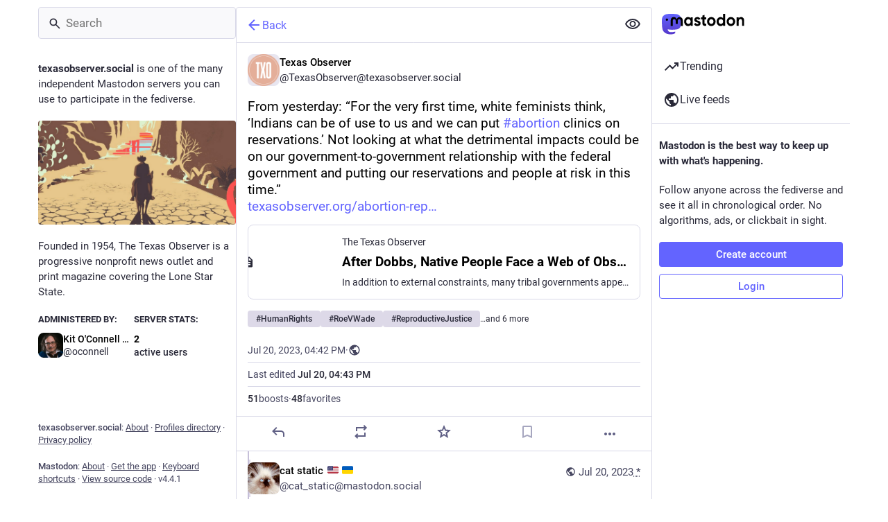

--- FILE ---
content_type: text/html; charset=utf-8
request_url: https://texasobserver.social/@TexasObserver/110747407931494919
body_size: 38311
content:
<!DOCTYPE html>
<html lang='en'>
<head>
<meta charset='utf-8'>
<meta content='width=device-width, initial-scale=1, viewport-fit=cover' name='viewport'>
<link href='https://cdn.hosted.spacebear.ee/sb-444643948490e1fed8199ed78bf1ee5f' rel='dns-prefetch'>
<link href='/packs/assets/favicon-16x16-74JBPGmr.png' rel='icon' sizes='16x16' type='image/png'>
<link href='/packs/assets/favicon-32x32-CiQz7Niw.png' rel='icon' sizes='32x32' type='image/png'>
<link href='/packs/assets/favicon-48x48-DMnduFKh.png' rel='icon' sizes='48x48' type='image/png'>
<link href='/packs/assets/apple-touch-icon-57x57-BsPGHSez.png' rel='apple-touch-icon' sizes='57x57'>
<link href='/packs/assets/apple-touch-icon-60x60-CQE7yLDO.png' rel='apple-touch-icon' sizes='60x60'>
<link href='/packs/assets/android-chrome-72x72-9LRpA3QN.png' rel='apple-touch-icon' sizes='72x72'>
<link href='/packs/assets/apple-touch-icon-76x76-BPRp9FS0.png' rel='apple-touch-icon' sizes='76x76'>
<link href='/packs/assets/apple-touch-icon-114x114-Ch7jwTNh.png' rel='apple-touch-icon' sizes='114x114'>
<link href='/packs/assets/apple-touch-icon-120x120-W9xwzzUZ.png' rel='apple-touch-icon' sizes='120x120'>
<link href='/packs/assets/android-chrome-144x144-D-ewI-KZ.png' rel='apple-touch-icon' sizes='144x144'>
<link href='/packs/assets/apple-touch-icon-152x152-s3oy-zRw.png' rel='apple-touch-icon' sizes='152x152'>
<link href='/packs/assets/apple-touch-icon-167x167-DdVi4pJj.png' rel='apple-touch-icon' sizes='167x167'>
<link href='/packs/assets/apple-touch-icon-180x180-DSCV_HvQ.png' rel='apple-touch-icon' sizes='180x180'>
<link href='/packs/assets/apple-touch-icon-1024x1024-B3Tu3EqI.png' rel='apple-touch-icon' sizes='1024x1024'>
<link color='#6364FF' href='/packs/assets/logo-symbol-icon-BQIzGafT.svg' rel='mask-icon'>
<link href='/manifest' rel='manifest'>
<meta name="theme-color" content="#181820" media="(prefers-color-scheme: dark)"><meta name="theme-color" content="#ffffff" media="(prefers-color-scheme: light)">
<meta content='yes' name='mobile-web-app-capable'>
<title>Texas Observer: &quot;From yesterday: “For the very first time, white f…&quot; - Texas Observer Social</title>
<link rel="stylesheet" crossorigin="anonymous" href="/packs/assets/mastodon-light-DQ5EX6iI.css" integrity="sha384-z3dOwidenjwnmohOM5p1pCk7o3N2H4Z68trypqorcwRdyVBezs2cl6a1Ze1wZN50" media="not all and (prefers-color-scheme: dark)" /><link rel="stylesheet" crossorigin="anonymous" href="/packs/assets/default-B1VbO8Qh.css" integrity="sha384-xzDvDjKGjNwKFf4O6htb27CPEVWbFO8zehGJBF4bm8BHLNKU9xjERE1cj+MPelM5" media="(prefers-color-scheme: dark)" />


<script src="/packs/assets/polyfills-ytQVeZpO.js" crossorigin="anonymous" type="module" integrity="sha384-Nif1gUAqWfXDRBiZddZlQT0xWzpVqKpgztlkhaDWA8RovSzMFBAdrKduFqsUAPUD"></script>
<link rel="stylesheet" href="/packs/assets/inert-BcT9Trv6.css" integrity="sha384-3QhUaYdsaIWdZ6XozPhzMlN6z+GCcEG6AKW7NHAKsQfUxZuHG0j9yB5wH74CZvr3" media="all" id="inert-style" />
<script src="/packs/assets/common-1Pk7jmWh.js" crossorigin="anonymous" integrity="sha384-K1ex6UrEXaEwnBhXyJoHnEzelAaSNKltC8z9Vx0euDK+D0GiEjCbseavfYaPC2uX" type="module"></script><link rel="modulepreload" href="/packs/rails-ujs.esm-DLwK8N9E.js" as="script" crossorigin="anonymous" integrity="sha384-V8kBML58to8byHKW75cDYMcKNu8O12iavFfFvhJcmVgwMHWIvS4+RWFlOjIIjvtb">
<link rel="modulepreload" href="/packs/intl/en-CHtfY9dW.js" as="script" crossorigin="anonymous" integrity="sha384-Luf0InQX34PahPpfD1zc6jqKYL+JTmQv16ETXWsAjnxEE/r2pmAbYdfjM6rkmRaj">

<meta content='pDQUiCKmUjbEAd4fjofYUA==' name='style-nonce'>

<link href='https://texasobserver.social/api/oembed?format=json&amp;url=https%3A%2F%2Ftexasobserver.social%2F%40TexasObserver%2F110747407931494919' rel='alternate' type='application/json+oembed'>
<link href='https://texasobserver.social/users/TexasObserver/statuses/110747407931494919' rel='alternate' type='application/activity+json'>
<meta content="Texas Observer Social" property="og:site_name">
<meta content="article" property="og:type">
<meta content="Texas Observer (@TexasObserver@texasobserver.social)" property="og:title">
<meta content="https://texasobserver.social/@TexasObserver/110747407931494919" property="og:url">
<meta content="2023-07-20T16:42:16Z" property="og:published_time">
<meta content="en" property="og:locale">
<meta content="TexasObserver@texasobserver.social" property="profile:username">
<meta content='From yesterday: “For the very first time, white feminists think, ‘Indians can be of use to us and we can put #abortion clinics on reservations.’ Not looking at what the detrimental impacts could be on our government-to-government relationship with the federal government and putting our reservations and people at risk in this time.” 
https://www.texasobserver.org/abortion-reprodutive-care-tribal-nations/

#HumanRights #RoeVWade #ReproductiveJustice #health #news #politics #USpol #Indigenous #NativeAmerican' name='description'>
<meta content="From yesterday: “For the very first time, white feminists think, ‘Indians can be of use to us and we can put #abortion clinics on reservations.’ Not looking at what the detrimental impacts could be on our government-to-government relationship with the federal government and putting our reservations and people at risk in this time.” 
https://www.texasobserver.org/abortion-reprodutive-care-tribal-nations/

#HumanRights #RoeVWade #ReproductiveJustice #health #news #politics #USpol #Indigenous #NativeAmerican" property="og:description">

<meta content="summary" property="twitter:card">

<meta content='BERmF5cFNS3GeLti3C_8zV2rk1S41C8yEvaxGC5VvLLiahcddHMOgbTnfQgd837SueyVeyDqzVO3l6WoqEjApxw=' name='applicationServerKey'>
<script id="initial-state" type="application/json">{"meta":{"access_token":null,"activity_api_enabled":true,"admin":null,"domain":"texasobserver.social","limited_federation_mode":false,"locale":"en","mascot":null,"profile_directory":true,"registrations_open":false,"repository":"mastodon/mastodon","search_enabled":false,"single_user_mode":false,"source_url":"https://github.com/mastodon/mastodon","sso_redirect":null,"status_page_url":null,"streaming_api_base_url":"wss://texasobserver.social","timeline_preview":true,"title":"Texas Observer Social","trends_as_landing_page":true,"trends_enabled":true,"version":"4.4.1","terms_of_service_enabled":false,"auto_play_gif":null,"display_media":null,"reduce_motion":null,"use_blurhash":null},"compose":{"text":""},"accounts":{},"media_attachments":{"accept_content_types":[".jpg",".jpeg",".png",".gif",".webp",".heic",".heif",".avif",".webm",".mp4",".m4v",".mov",".ogg",".oga",".mp3",".wav",".flac",".opus",".aac",".m4a",".3gp",".wma","image/jpeg","image/png","image/gif","image/heic","image/heif","image/webp","image/avif","video/webm","video/mp4","video/quicktime","video/ogg","audio/wave","audio/wav","audio/x-wav","audio/x-pn-wave","audio/vnd.wave","audio/ogg","audio/vorbis","audio/mpeg","audio/mp3","audio/webm","audio/flac","audio/aac","audio/m4a","audio/x-m4a","audio/mp4","audio/3gpp","video/x-ms-asf"]},"settings":{},"languages":[["aa","Afar","Afaraf"],["ab","Abkhaz","аҧсуа бызшәа"],["ae","Avestan","avesta"],["af","Afrikaans","Afrikaans"],["ak","Akan","Akan"],["am","Amharic","አማርኛ"],["an","Aragonese","aragonés"],["ar","Arabic","اللغة العربية"],["as","Assamese","অসমীয়া"],["av","Avaric","авар мацӀ"],["ay","Aymara","aymar aru"],["az","Azerbaijani","azərbaycan dili"],["ba","Bashkir","башҡорт теле"],["be","Belarusian","беларуская мова"],["bg","Bulgarian","български език"],["bh","Bihari","भोजपुरी"],["bi","Bislama","Bislama"],["bm","Bambara","bamanankan"],["bn","Bengali","বাংলা"],["bo","Tibetan","བོད་ཡིག"],["br","Breton","brezhoneg"],["bs","Bosnian","bosanski jezik"],["ca","Catalan","Català"],["ce","Chechen","нохчийн мотт"],["ch","Chamorro","Chamoru"],["co","Corsican","corsu"],["cr","Cree","ᓀᐦᐃᔭᐍᐏᐣ"],["cs","Czech","čeština"],["cu","Old Church Slavonic","ѩзыкъ словѣньскъ"],["cv","Chuvash","чӑваш чӗлхи"],["cy","Welsh","Cymraeg"],["da","Danish","dansk"],["de","German","Deutsch"],["dv","Divehi","Dhivehi"],["dz","Dzongkha","རྫོང་ཁ"],["ee","Ewe","Eʋegbe"],["el","Greek","Ελληνικά"],["en","English","English"],["eo","Esperanto","Esperanto"],["es","Spanish","Español"],["et","Estonian","eesti"],["eu","Basque","euskara"],["fa","Persian","فارسی"],["ff","Fula","Fulfulde"],["fi","Finnish","suomi"],["fj","Fijian","Vakaviti"],["fo","Faroese","føroyskt"],["fr","French","Français"],["fy","Western Frisian","Frysk"],["ga","Irish","Gaeilge"],["gd","Scottish Gaelic","Gàidhlig"],["gl","Galician","galego"],["gu","Gujarati","ગુજરાતી"],["gv","Manx","Gaelg"],["ha","Hausa","هَوُسَ"],["he","Hebrew","עברית"],["hi","Hindi","हिन्दी"],["ho","Hiri Motu","Hiri Motu"],["hr","Croatian","Hrvatski"],["ht","Haitian","Kreyòl ayisyen"],["hu","Hungarian","magyar"],["hy","Armenian","Հայերեն"],["hz","Herero","Otjiherero"],["ia","Interlingua","Interlingua"],["id","Indonesian","Bahasa Indonesia"],["ie","Interlingue","Interlingue"],["ig","Igbo","Asụsụ Igbo"],["ii","Nuosu","ꆈꌠ꒿ Nuosuhxop"],["ik","Inupiaq","Iñupiaq"],["io","Ido","Ido"],["is","Icelandic","Íslenska"],["it","Italian","Italiano"],["iu","Inuktitut","ᐃᓄᒃᑎᑐᑦ"],["ja","Japanese","日本語"],["jv","Javanese","basa Jawa"],["ka","Georgian","ქართული"],["kg","Kongo","Kikongo"],["ki","Kikuyu","Gĩkũyũ"],["kj","Kwanyama","Kuanyama"],["kk","Kazakh","қазақ тілі"],["kl","Kalaallisut","kalaallisut"],["km","Khmer","ខេមរភាសា"],["kn","Kannada","ಕನ್ನಡ"],["ko","Korean","한국어"],["kr","Kanuri","Kanuri"],["ks","Kashmiri","कश्मीरी"],["ku","Kurmanji (Kurdish)","Kurmancî"],["kv","Komi","коми кыв"],["kw","Cornish","Kernewek"],["ky","Kyrgyz","Кыргызча"],["la","Latin","latine"],["lb","Luxembourgish","Lëtzebuergesch"],["lg","Ganda","Luganda"],["li","Limburgish","Limburgs"],["ln","Lingala","Lingála"],["lo","Lao","ລາວ"],["lt","Lithuanian","lietuvių kalba"],["lu","Luba-Katanga","Tshiluba"],["lv","Latvian","latviešu valoda"],["mg","Malagasy","fiteny malagasy"],["mh","Marshallese","Kajin M̧ajeļ"],["mi","Māori","te reo Māori"],["mk","Macedonian","македонски јазик"],["ml","Malayalam","മലയാളം"],["mn","Mongolian","Монгол хэл"],["mr","Marathi","मराठी"],["ms","Malay","Bahasa Melayu"],["ms-Arab","Jawi Malay","بهاس ملايو"],["mt","Maltese","Malti"],["my","Burmese","ဗမာစာ"],["na","Nauru","Ekakairũ Naoero"],["nb","Norwegian Bokmål","Norsk bokmål"],["nd","Northern Ndebele","isiNdebele"],["ne","Nepali","नेपाली"],["ng","Ndonga","Owambo"],["nl","Dutch","Nederlands"],["nn","Norwegian Nynorsk","Norsk Nynorsk"],["no","Norwegian","Norsk"],["nr","Southern Ndebele","isiNdebele"],["nv","Navajo","Diné bizaad"],["ny","Chichewa","chiCheŵa"],["oc","Occitan","occitan"],["oj","Ojibwe","ᐊᓂᔑᓈᐯᒧᐎᓐ"],["om","Oromo","Afaan Oromoo"],["or","Oriya","ଓଡ଼ିଆ"],["os","Ossetian","ирон æвзаг"],["pa","Punjabi","ਪੰਜਾਬੀ"],["pi","Pāli","पाऴि"],["pl","Polish","Polski"],["ps","Pashto","پښتو"],["pt","Portuguese","Português"],["qu","Quechua","Runa Simi"],["rm","Romansh","rumantsch grischun"],["rn","Kirundi","Ikirundi"],["ro","Romanian","Română"],["ru","Russian","Русский"],["rw","Kinyarwanda","Ikinyarwanda"],["sa","Sanskrit","संस्कृतम्"],["sc","Sardinian","sardu"],["sd","Sindhi","सिन्धी"],["se","Northern Sami","Davvisámegiella"],["sg","Sango","yângâ tî sängö"],["si","Sinhala","සිංහල"],["sk","Slovak","slovenčina"],["sl","Slovenian","slovenščina"],["sn","Shona","chiShona"],["so","Somali","Soomaaliga"],["sq","Albanian","Shqip"],["sr","Serbian","српски језик"],["ss","Swati","SiSwati"],["st","Southern Sotho","Sesotho"],["su","Sundanese","Basa Sunda"],["sv","Swedish","Svenska"],["sw","Swahili","Kiswahili"],["ta","Tamil","தமிழ்"],["te","Telugu","తెలుగు"],["tg","Tajik","тоҷикӣ"],["th","Thai","ไทย"],["ti","Tigrinya","ትግርኛ"],["tk","Turkmen","Türkmen"],["tl","Tagalog","Tagalog"],["tn","Tswana","Setswana"],["to","Tonga","faka Tonga"],["tr","Turkish","Türkçe"],["ts","Tsonga","Xitsonga"],["tt","Tatar","татар теле"],["tw","Twi","Twi"],["ty","Tahitian","Reo Tahiti"],["ug","Uyghur","ئۇيغۇرچە‎"],["uk","Ukrainian","Українська"],["ur","Urdu","اردو"],["uz","Uzbek","Ўзбек"],["ve","Venda","Tshivenḓa"],["vi","Vietnamese","Tiếng Việt"],["vo","Volapük","Volapük"],["wa","Walloon","walon"],["wo","Wolof","Wollof"],["xh","Xhosa","isiXhosa"],["yi","Yiddish","ייִדיש"],["yo","Yoruba","Yorùbá"],["za","Zhuang","Saɯ cueŋƅ"],["zh","Chinese","中文"],["zu","Zulu","isiZulu"],["zh-CN","Chinese (China)","简体中文"],["zh-HK","Chinese (Hong Kong)","繁體中文（香港）"],["zh-TW","Chinese (Taiwan)","繁體中文（臺灣）"],["zh-YUE","Cantonese","廣東話"],["ast","Asturian","Asturianu"],["chr","Cherokee","ᏣᎳᎩ ᎦᏬᏂᎯᏍᏗ"],["ckb","Sorani (Kurdish)","سۆرانی"],["cnr","Montenegrin","crnogorski"],["csb","Kashubian","Kaszëbsczi"],["gsw","Swiss German","Schwiizertütsch"],["jbo","Lojban","la .lojban."],["kab","Kabyle","Taqbaylit"],["ldn","Láadan","Láadan"],["lfn","Lingua Franca Nova","lingua franca nova"],["moh","Mohawk","Kanienʼkéha"],["nds","Low German","Plattdüütsch"],["pdc","Pennsylvania Dutch","Pennsilfaani-Deitsch"],["sco","Scots","Scots"],["sma","Southern Sami","Åarjelsaemien Gïele"],["smj","Lule Sami","Julevsámegiella"],["szl","Silesian","ślůnsko godka"],["tok","Toki Pona","toki pona"],["vai","Vai","ꕙꔤ"],["xal","Kalmyk","Хальмг келн"],["zba","Balaibalan","باليبلن"],["zgh","Standard Moroccan Tamazight","ⵜⴰⵎⴰⵣⵉⵖⵜ"]],"push_subscription":null,"role":null}</script>
<script src="/packs/assets/application-CC6QaX4k.js" crossorigin="anonymous" integrity="sha384-H4T6gnAZNrg60UhDHiwjOogEtfYc+scxRvm8l/EwlB9GFA4PIv8DzSuQOwsfD7FC" type="module"></script><link rel="modulepreload" href="/packs/load_locale-D-MIfuB7.js" as="script" crossorigin="anonymous" integrity="sha384-k8rT3DfnNFo2wXpdGi+ep2vo3aYZ+pWFlbKbZEawk8i4NeSqOW8wB7bXCE7DWQWo"><link rel="modulepreload" href="/packs/client-wT6vtYO_.js" as="script" crossorigin="anonymous" integrity="sha384-40+VzlkBgQ/jAa0/YPZXokGtYLQKHPcUbbwrZj0UfrWrmWxhwVA3QmCsZZJrggcv"><link rel="modulepreload" href="/packs/index-BdTwX--g.js" as="script" crossorigin="anonymous" integrity="sha384-9H+8MWqkxIosLau9MeaXnVeKhU/wtCbWXufCr3XJ3TLv/jMN3gEM/beanAhRpbZB"><link rel="modulepreload" href="/packs/useSelectableClick-C64xObpy.js" as="script" crossorigin="anonymous" integrity="sha384-5TjCswMyppDrdL0fbNiWBpHv7axjnYtmhmGR7y5FOGzLiVIOkA4dtDPuXUHjhYVo"><link rel="modulepreload" href="/packs/Helmet-BPcSXOin.js" as="script" crossorigin="anonymous" integrity="sha384-FuVXajr0bt5BoPM4AhUHwfNb7lWEUs3w20nx84lAYQGta0Rcl29ehkwRZsEzJMUC"><link rel="modulepreload" href="/packs/react-router-scroll-4.es-BSOzv_4j.js" as="script" crossorigin="anonymous" integrity="sha384-7zeP8sIAMQt/DlXe7DF2ZQ6/cSW2FS6p8OvUEKUkaA1Lcjc3XMYmAWZIPqDerDCC"><link rel="modulepreload" href="/packs/streaming-xZp-z3gp.js" as="script" crossorigin="anonymous" integrity="sha384-qjjioXJoIOnR6Df+mwC5sucaUaW+qQqIRZ0pfUhDZ53IGOiB6ILvzG5IkIE7aGij"><link rel="modulepreload" href="/packs/initial_state-CaZA8Ule.js" as="script" crossorigin="anonymous" integrity="sha384-hgKCNSrpLB0e20XFhNau7e7aI0+ovAYlQiclP7cU3LmbCaNFo8oCBuQTaeY+og6p"><link rel="modulepreload" href="/packs/message-UFwkQlnu.js" as="script" crossorigin="anonymous" integrity="sha384-pG0wWvSDpEwfe87YEex8esAuuLIfxCuRSBerJKZ4HvXBP3qNQl9m1K0kXwVmvpnb"><link rel="modulepreload" href="/packs/index-DizoKcfL.js" as="script" crossorigin="anonymous" integrity="sha384-Bs9DFU/tphLJbm/7iGe+7lK1H6DPzN7d04vmrKBQUc5e1QqzjiAJkGRnWF2mKpbu"><link rel="modulepreload" href="/packs/index.es-7aVXVx1_.js" as="script" crossorigin="anonymous" integrity="sha384-VtJmxJKGVQbSFYMd0LrPk6Bg69dRjiPpQt88tjoRbv9t8jb2U+xQ+yN2GCHa7hOd"><link rel="modulepreload" href="/packs/onboarding-ByxfRgTJ.js" as="script" crossorigin="anonymous" integrity="sha384-EIPzncNhdOPFgQUuIRgRsvFGcuj3DJqbT65x+2b0/HAsUuvA40MbxMO/JhkJIRX+"><link rel="modulepreload" href="/packs/modal_container-BWsGhnMd.js" as="script" crossorigin="anonymous" integrity="sha384-9ZjeVh1Izd8kEmGXY7iqVAosmDrbePY+tOyyUrzs73curko3d+Jolq4W3JmgRSg7"><link rel="modulepreload" href="/packs/short_number-w3W5phxu.js" as="script" crossorigin="anonymous" integrity="sha384-IT9VUWbZYQUVLRXxQIEItRHeym3VAT4Ngmc+zOJFEy9MilVBHG29P3KMGdQynh9Q"><link rel="modulepreload" href="/packs/familiar_followers-v-5BaLxU.js" as="script" crossorigin="anonymous" integrity="sha384-7PLWGac+Fubig9XBfyZT+s1gN1RC/mH1QC+3g/+9EAWYkUmIRyKskMDxfuLlavf3"><link rel="modulepreload" href="/packs/avatar_group-PUipFlog.js" as="script" crossorigin="anonymous" integrity="sha384-oGZrZBB/C0rXjg7pvB3RtKWyxVGCndlkTI16/N412zifPglDEqPvByMsHlGSKJFU"><link rel="modulepreload" href="/packs/counters-BJ0cOeaq.js" as="script" crossorigin="anonymous" integrity="sha384-5eFm+3MquR2EFWG2XFVUXQLpGo5s2Y3IVt1Va08bdswtsxu/DJHwXEdKyMiSm0+f"><link rel="modulepreload" href="/packs/content_warning-DDmLIP8s.js" as="script" crossorigin="anonymous" integrity="sha384-GWPOpHKRGttQxnmGHRsyvv47QX3Q1mIxL58M5S+1TJzO0JlI+F7Xox+Za5VH/teY"><link rel="modulepreload" href="/packs/follow_button-DNG0AX6e.js" as="script" crossorigin="anonymous" integrity="sha384-UcmdZiNkNmxTSo9RHIaZrO81nxE6esEquXrmi+8NTX7Me/p6b6zpJQaQFYgeDaiE"><link rel="modulepreload" href="/packs/loading_indicator-CdsmsAAJ.js" as="script" crossorigin="anonymous" integrity="sha384-z1xzolo8ci+jIbn5WZzKU1TNZfqwKj+QC3w6c7fDqCqU3JIAxniaVVNbSCoL/qE/"><link rel="modulepreload" href="/packs/useTimeout-F7jeHEBA.js" as="script" crossorigin="anonymous" integrity="sha384-sL5As8THj8UkqZhxTXK+RiN4KctUAW0rjN689kff6a8ktZ9bUDFfPJDRcPwB7xBl"><link rel="modulepreload" href="/packs/media_modal-CVaw9lBY.js" as="script" crossorigin="anonymous" integrity="sha384-SWtNb4+L9JZPHnWUcwmpVGfDHrC1w/OVVzk9O9LZ4Uz55iV3O/QsJlpz4KBgFat/"><link rel="modulepreload" href="/packs/close-BsPe8EbX.js" as="script" crossorigin="anonymous" integrity="sha384-MK1R8pcADVePl9EdGWzCyjsizk5m4KOrPeKYjmw/KCPdhQOEgfGQKlez1v3tE09J"><link rel="modulepreload" href="/packs/bundle_column_error-DJfgAdRD.js" as="script" crossorigin="anonymous" integrity="sha384-0g8gCsJ8V4wG7KCfjV1sBOfiP8SEOzCwWBjkqpi0Tun5Glp8WQWOouU6RmnNaFbD"><link rel="modulepreload" href="/packs/navigation_bar-Cj7ubmT-.js" as="script" crossorigin="anonymous" integrity="sha384-/1KqLT4B2ZjpYBiYDqKYSmLLhxKHeocFOZxaiCIt7W7BgDz9Bo6fEtQmlkuOc5Fc"><link rel="modulepreload" href="/packs/scroll-BygYx8ga.js" as="script" crossorigin="anonymous" integrity="sha384-jIZOX3+fCnbj97stw4XNycf0ur8+QQ918rmIdhs0BF/k3eiL1jwTf6L4DbvbAk+I"><link rel="modulepreload" href="/packs/column_header-C-oQVR8a.js" as="script" crossorigin="anonymous" integrity="sha384-RYeQLx+tbWNY/gE3/qOCP7ZweOoNpEN91gIt+0BOpYRRyR4Ai0EV3zXHddr1pebt"><link rel="modulepreload" href="/packs/column-B4vwzadM.js" as="script" crossorigin="anonymous" integrity="sha384-Gg5VqjsycvdgANlBSmCRVkS253OB/NZJzqxVfInGT+8sxTY+xDINyvMyufanOE/b"><link rel="modulepreload" href="/packs/index-DAKnHGOL.js" as="script" crossorigin="anonymous" integrity="sha384-WHPgs+5d7OX7dCz7UQ6OwjL3zLKxI8ASHLR9McpmHmPZWMIT7j22Qw5c6NRr+RvY"><link rel="modulepreload" href="/packs/server_hero_image-Bgk1Cf3d.js" as="script" crossorigin="anonymous" integrity="sha384-MNe0nXGsrkWMKjl31RirLjFHR12K+yUKmlpvjNZPFBzFRf2VjkRXr6O9WRD97STT"><link rel="modulepreload" href="/packs/skeleton-D9NbTYr9.js" as="script" crossorigin="anonymous" integrity="sha384-5Ywli3RfvVVxfmLQdaxlGdAPRQIKC03p2LoL/IkeKw8MJpYjNZjw8bHXnZi2K7Un"><link rel="modulepreload" href="/packs/search-CoFD1VXJ.js" as="script" crossorigin="anonymous" integrity="sha384-oNde0fXilUtjDIU5X//TxXDG142M27m26CKEgc1OvDAKp8Nb7p8rlMmO9VAyVQov"><link rel="modulepreload" href="/packs/compose_form_container-3-hEFW-J.js" as="script" crossorigin="anonymous" integrity="sha384-/MF6Jdd7oQMZ2BFJDlvYfAL/GJfgAgQ0w9BqGGl8d62bzE+7EhtgVYzN/rKsjv5b"><link rel="modulepreload" href="/packs/link_footer-BgCm9Y2D.js" as="script" crossorigin="anonymous" integrity="sha384-YwgzMDg5aJ6sculzqimG11oYEKT0F8wxxigOdO4+LxtjMwZ8mbUSutD0k6G4jJqH"><link rel="modulepreload" href="/packs/index-cvt3onQJ.js" as="script" crossorigin="anonymous" integrity="sha384-Xkr1J+hAXVomkWCl4lsTxUG+m/xiP3HrSqS5v5d5xJI3Lo0ATSul+EkOwVm0IUa5"><link rel="modulepreload" href="/packs/status-D_G3fK_5.js" as="script" crossorigin="anonymous" integrity="sha384-y6sJoCprnLNP3ibnPnaPWeVGSbwoi+nKa7zlZIp0eOE0NFtBf1BAB34pKJXoB/h9"><link rel="modulepreload" href="/packs/intl_provider-D4yotcNg.js" as="script" crossorigin="anonymous" integrity="sha384-v2cba7MECMElcFmSHMTg8gZGUXnF4oFwKg6blotGteBJiVvVGYWQ5AsVsnKsNYU4"><link rel="modulepreload" href="/packs/ready-DpOgoWSg.js" as="script" crossorigin="anonymous" integrity="sha384-22hVUedg0ViqHBSq0xZOejCiuRf00gNIUPOuN3DqhipWYIaGi2H3wdFJxpJo3ZRJ"><link rel="modulepreload" href="/packs/index-DgPXgYyr.js" as="script" crossorigin="anonymous" integrity="sha384-3F29teMkqPrsIUSOV2tdjrrqul8Fjg+JGfeyo9CKwvovdsOAdGOkZajKatC5HeSB"><link rel="modulepreload" href="/packs/api-CO6HG6jO.js" as="script" crossorigin="anonymous" integrity="sha384-SZKZ4i3zP/2oCcBpop4cGqQjBIhQuXHqEc3LQTIn4TXlvE9VkY0R4LAAoyKwTLZC"><link rel="modulepreload" href="/packs/index-DHr9lByg.js" as="script" crossorigin="anonymous" integrity="sha384-qQcVnE33qm5LuV/3GBdCjWQTc9dFkUufPempj4VFMfHi6+3HPghrL8XvGPW+547m"><link rel="modulepreload" href="/packs/interopRequireDefault-CdiRfGvq.js" as="script" crossorigin="anonymous" integrity="sha384-6gALR8FFowqrKijW0QpumyKddy3zVC/QE0h0ngId+4jLsTYW7QpKRSwBd2toIl0B"><link rel="modulepreload" href="/packs/react-textarea-autosize.browser.esm-BstEnzvw.js" as="script" crossorigin="anonymous" integrity="sha384-gijZEDTHbrv06vjbQoRPh5kWQgxm35es3/AMv97WncJcb6y09sEDeRPMpOI4oVNw"><link rel="modulepreload" href="/packs/use-isomorphic-layout-effect.browser.esm-D-sFEUJ5.js" as="script" crossorigin="anonymous" integrity="sha384-elClZ5dkSu1/99npj/CT5NbNIaudo1XPt7Lu22NIntSJqKxmyWTsAfDl3LL5CZ+3"><link rel="modulepreload" href="/packs/index-bQk90kxO.js" as="script" crossorigin="anonymous" integrity="sha384-2qCi76LWxeJb7062Y76OqhretiRVcDW0RqnDUouCLyMHwzpY0CrJ4jetIpDg6n8u"><link rel="modulepreload" href="/packs/embedded_status-CDgeSpXE.js" as="script" crossorigin="anonymous" integrity="sha384-KF2CDnOHpzUbaLAPL/8F1us4Xeyqv/bzbDhnlh9xhgT6IEyzeLUHPe1+HYze2iBv"><link rel="modulepreload" href="/packs/embedded_status_content-CTmx_BJU.js" as="script" crossorigin="anonymous" integrity="sha384-FU89ULbioWu5hdld7F/AzzeL13CPNrD4zxj7+vXHqjBnZYVrRpdCCLED+J7P9VDw"><link rel="modulepreload" href="/packs/gif-CuncOZNV.js" as="script" crossorigin="anonymous" integrity="sha384-/i0NWtRy7KNaBkSzjscS4CaDeLB9KGG2wWh8t+L3bTbwaSRjp8vvWQoY2K/aTs5u"><link rel="modulepreload" href="/packs/numbers-CGZQWBYL.js" as="script" crossorigin="anonymous" integrity="sha384-x6CvNk4wmQIch+czqtQC0g9b6BTJhRpOjiiuBt8H8iM9+KDglmyI6V8Qxlg1ivgq"><link rel="modulepreload" href="/packs/index-BIJjxtSO.js" as="script" crossorigin="anonymous" integrity="sha384-325OFhDRkiLxAQRxFkrgoyzHkiLSTew8g5PZOBjSnDwo9SljvSj5IucZIUP63oYZ"><link rel="modulepreload" href="/packs/chevron_left-CnYIoVsW.js" as="script" crossorigin="anonymous" integrity="sha384-rbP75m81U1TQ5jFJguF8cUEo+b74zegSDDb5O3vSRriK06o6e2tqqv75Un3LIPx5"><link rel="modulepreload" href="/packs/use-gesture-react.esm-PiBFdzIE.js" as="script" crossorigin="anonymous" integrity="sha384-WndTcfr6ELFyqV+8pGz3yB5xZm8vm5SaiOLfAozv62K5ytoKhvo546O63rXJJkN2"><link rel="modulepreload" href="/packs/add-D8GR9P00.js" as="script" crossorigin="anonymous" integrity="sha384-zEC/ga7GJnPu1RxdcJVzYwUlIL2QFLhFMe6LH9CGcXAyepalCMdDn/EJ0on8lM1q"><link rel="modulepreload" href="/packs/home-fill-BjwEpYg3.js" as="script" crossorigin="anonymous" integrity="sha384-1Yd7MHj4alG11cxYNAxlUG8BPql6kv5nSCYNUJDm8M6xItGm8Q1Gvx2Opvg5EtSG"><link rel="modulepreload" href="/packs/settings-CPmE9sBj.js" as="script" crossorigin="anonymous" integrity="sha384-h4yj1E56C8+S8h6EmfLOLj5cCV6i6ssOGTUeYnMJiRcbF+e8D2FfI33ZRrhJQwaN"><link rel="modulepreload" href="/packs/notifications-CyLJyTOr.js" as="script" crossorigin="anonymous" integrity="sha384-mnD1aoUtxoabFm6JHfF0A+03YqwK+yWb4ksBogZsrH65KwQO+57qJxR3P5cgsxBb"><link rel="modulepreload" href="/packs/notifications-lYn-LpJE.js" as="script" crossorigin="anonymous" integrity="sha384-Q6aer+TIeKsHXVaigBXeeIWNaxEIC5OW8Ldj8pbTIft7fAdZbBNYQkCX9aN7S6hq"><link rel="modulepreload" href="/packs/hashtags-DlzQcrtL.js" as="script" crossorigin="anonymous" integrity="sha384-dPaBTGvDdO0UPHbl0o/YdhUJTzMJbvvGHrF+XN54i+8gFgRha9E+wam+mVYIrRkY"><link rel="modulepreload" href="/packs/icon_with_badge-DS7uLfWv.js" as="script" crossorigin="anonymous" integrity="sha384-U+aAPmRXGsxx5QpYV64EtCpiSDPliJk2RQ5I8NS8b3qeobA0wNU0IsBcxdZU5oaA"><link rel="modulepreload" href="/packs/verified_badge-CWMXESKx.js" as="script" crossorigin="anonymous" integrity="sha384-HKrYdhJK080y763Z5c5fHDf7Ul1MuHAGkhMmsvXbEw8mJQE2zXOAzuT3dXcSs3l2"><link rel="modulepreload" href="/packs/emoji_picker_dropdown_container-BglDgIqR.js" as="script" crossorigin="anonymous" integrity="sha384-0wR/3wVrk9rRRCmoBCOEdmGi7xTPeqPa6sb3w/29Tz/p04A1/Yy9mHzuP6e/UPDT"><link rel="modulepreload" href="/packs/dropdown_selector-U1LoLvDP.js" as="script" crossorigin="anonymous" integrity="sha384-h+0mAzmsJGGXDVeQX3Qe/nyzLS2hpkt4DBNZQ1pysO8YJZ0MMCsj0V++5cmpkXwa"><link rel="modulepreload" href="/packs/info-HtHaDKcq.js" as="script" crossorigin="anonymous" integrity="sha384-gf2Auuzyh+ACiyK9Mzi9xh/8qj8D7TKeY9sOH1qD5fi1g1K+c01KlGhe9KSkNJrl"><link rel="modulepreload" href="/packs/fuzzysort-BUgAtj0X.js" as="script" crossorigin="anonymous" integrity="sha384-CzOldD5CR+i4ZpZq2mznTCMdr/0UH4Cvz6NSNFXT5FB3RVf1RhcCwq48Ire6ELGB"><link rel="modulepreload" href="/packs/edit-Cyfwv5F_.js" as="script" crossorigin="anonymous" integrity="sha384-zcVZJue0LjvSkAj4CyM+q/yDEPmigaF3K1rFZtDFMHa8BITOVseNh66m4m2ssWi+"><link rel="modulepreload" href="/packs/bookmarks-fill-DgzxJ_c4.js" as="script" crossorigin="anonymous" integrity="sha384-9W6ZPur6tQAdBR88h+JQC2j9qmDTh8SO0K/iTFGO8VnrZ3TIB2NWYvw38QRrIrGU"><link rel="modulepreload" href="/packs/person_add-fill-D1U4oKl8.js" as="script" crossorigin="anonymous" integrity="sha384-7j5fAMZNxefjgCHAnfgd+IscH0PNb1e/evBimjRwqGv2imQsE/6DnnC/3tqsZWER"><link rel="modulepreload" href="/packs/person_add-Bq7Kcwwn.js" as="script" crossorigin="anonymous" integrity="sha384-+EXcIqJDkFYpdVJCNSSNDozUdHFj+BxX/qVVkcLlcEZdBnbFj1Il1LQDf5k8uQ4E"><link rel="modulepreload" href="/packs/trending_up-De1RKRI5.js" as="script" crossorigin="anonymous" integrity="sha384-F80z67OHpmZYCYhjBQFnH3t2Bk5DbXLq+aGuWrVNGS+NgospMphziVg/MCV4p451"><link rel="modulepreload" href="/packs/logo-D6Accnpz.js" as="script" crossorigin="anonymous" integrity="sha384-cTuu0yrN6sReissZ3UFGMzUbk672Df3VorP1qdUBlgcNNx8aCoiFStc/jNCpMYqW"><link rel="modulepreload" href="/packs/useBreakpoint-lQ5WUdV4.js" as="script" crossorigin="anonymous" integrity="sha384-RsGwW8i+/n2VzDWMNym05CyoUDOtc/HxQnsSlHUt6bMZSqlIkegqG5HJYcTxwGF7"><link rel="modulepreload" href="/packs/tag-fitE3XYd.js" as="script" crossorigin="anonymous" integrity="sha384-tjJLEem2dzCl33/4LAGLq44nJpKPX6DI1jWH8xO/ZDjMA6Tm37JXxAqLEEgt/Qr5"><link rel="modulepreload" href="/packs/list_alt-yox9TcbF.js" as="script" crossorigin="anonymous" integrity="sha384-v89arJqVqylLIqo0QTGGIBmSb/mutSqnm+UD8GqRQUgBpG6nkTzr6zhKR0l93Lvv"><link rel="modulepreload" href="/packs/lists-p1VvkEVG.js" as="script" crossorigin="anonymous" integrity="sha384-8fgwCApiJ58kVHl5EaKOhurycj3Dz4KKIrTdiXt1osRv0IwVfJugLfLC825sXZsQ"><link rel="modulepreload" href="/packs/permissions-CJkLQvs0.js" as="script" crossorigin="anonymous" integrity="sha384-2248Z/7LPjMOccyB+sRJz5tnn/AAdvVypWgKpK7B5hC+zYgY9D0dEv1IncnObLTk"><link rel="modulepreload" href="/packs/hashtag-BzW8t4Na.js" as="script" crossorigin="anonymous" integrity="sha384-25CNYfcKEzLmCiAqouw90DPq0gfnan41O870zSK5tssfzOz7hII3oeHRCzB3hAvQ"><link rel="modulepreload" href="/packs/index-DwQAxx91.js" as="script" crossorigin="anonymous" integrity="sha384-FJmVN6s30AxNWc5WIHPiizVPv+7mBOJEJYeVutGrnY5JFPJyfG3bFjcd68qkpepf"><link rel="modulepreload" href="/packs/card-BEjiFbdZ.js" as="script" crossorigin="anonymous" integrity="sha384-rwmnaYb94SZBJRU969g7aTfXa88bBKERRM1SlmEvyLMbHqz755bdvjqhkR20Z8Ke"><link rel="modulepreload" href="/packs/avatar_overlay-B-lKMugu.js" as="script" crossorigin="anonymous" integrity="sha384-zGqUZqzLVuNC/Gg0ljHJ8p43GKN/fHrvuyzUcwEFf6DHnCWHI4HkxgNjtP5XG/YA"><link rel="modulepreload" href="/packs/toString-Bsgmptud.js" as="script" crossorigin="anonymous" integrity="sha384-Gyu6733Re0cIxBlhhGniL0yM6GxybK/6Or70KkWQNIc77sE4q3aJdgYteaK7V3pg"><link rel="modulepreload" href="/packs/status_content-CQzbx72t.js" as="script" crossorigin="anonymous" integrity="sha384-pliz+f8ohr2dNLScwquWfe64/K92rcnRaeilqXG9lJRkHM17y9EgwRpMQUTTO3dN"><link rel="modulepreload" href="/packs/poll-CuqSvz29.js" as="script" crossorigin="anonymous" integrity="sha384-AXm1kh/ssfrR9sRlBuCf/0E6D0dKAMmyDIhuRr6U5uBiA/p7yPMVasWC2hb72Sd4"><link rel="modulepreload" href="/packs/visibility_icon-D9K-C892.js" as="script" crossorigin="anonymous" integrity="sha384-lt5IaLquTLTcsyWBCz6LMs/xUWr8Ve+h9oXlrtF5/fWhKnRcm84Dm+/MEsqs5wqH">

</head>
<body class='app-body theme-system custom-scrollbars no-reduce-motion'>
<div class='notranslate app-holder' data-props='{&quot;locale&quot;:&quot;en&quot;}' id='mastodon'>
<noscript>
<img alt="Mastodon" src="/packs/assets/logo-DXQkHAe5.svg" />
<div>
To use the Mastodon web application, please enable JavaScript. Alternatively, try one of the <a href="https://joinmastodon.org/apps">native apps</a> for Mastodon for your platform.
</div>
</noscript>
</div>


<div aria-hidden='true' class='logo-resources' inert tabindex='-1'>
<svg xmlns="http://www.w3.org/2000/svg" xmlns:xlink="http://www.w3.org/1999/xlink" width="79" height="79" viewBox="0 0 79 75"><symbol id="logo-symbol-icon"><path d="M63 45.3v-20c0-4.1-1-7.3-3.2-9.7-2.1-2.4-5-3.7-8.5-3.7-4.1 0-7.2 1.6-9.3 4.7l-2 3.3-2-3.3c-2-3.1-5.1-4.7-9.2-4.7-3.5 0-6.4 1.3-8.6 3.7-2.1 2.4-3.1 5.6-3.1 9.7v20h8V25.9c0-4.1 1.7-6.2 5.2-6.2 3.8 0 5.8 2.5 5.8 7.4V37.7H44V27.1c0-4.9 1.9-7.4 5.8-7.4 3.5 0 5.2 2.1 5.2 6.2V45.3h8ZM74.7 16.6c.6 6 .1 15.7.1 17.3 0 .5-.1 4.8-.1 5.3-.7 11.5-8 16-15.6 17.5-.1 0-.2 0-.3 0-4.9 1-10 1.2-14.9 1.4-1.2 0-2.4 0-3.6 0-4.8 0-9.7-.6-14.4-1.7-.1 0-.1 0-.1 0s-.1 0-.1 0 0 .1 0 .1 0 0 0 0c.1 1.6.4 3.1 1 4.5.6 1.7 2.9 5.7 11.4 5.7 5 0 9.9-.6 14.8-1.7 0 0 0 0 0 0 .1 0 .1 0 .1 0 0 .1 0 .1 0 .1.1 0 .1 0 .1.1v5.6s0 .1-.1.1c0 0 0 0 0 .1-1.6 1.1-3.7 1.7-5.6 2.3-.8.3-1.6.5-2.4.7-7.5 1.7-15.4 1.3-22.7-1.2-6.8-2.4-13.8-8.2-15.5-15.2-.9-3.8-1.6-7.6-1.9-11.5-.6-5.8-.6-11.7-.8-17.5C3.9 24.5 4 20 4.9 16 6.7 7.9 14.1 2.2 22.3 1c1.4-.2 4.1-1 16.5-1h.1C51.4 0 56.7.8 58.1 1c8.4 1.2 15.5 7.5 16.6 15.6Z" fill="currentColor"></path></symbol><use xlink:href="#logo-symbol-icon"></use></svg>
<svg xmlns="http://www.w3.org/2000/svg" xmlns:xlink="http://www.w3.org/1999/xlink" width="261" height="66" viewBox="0 0 261 66" fill="none">
<symbol id="logo-symbol-wordmark"><path d="M60.7539 14.4034C59.8143 7.41942 53.7273 1.91557 46.5117 0.849066C45.2943 0.668854 40.6819 0.0130005 29.9973 0.0130005H29.9175C19.2299 0.0130005 16.937 0.668854 15.7196 0.849066C8.70488 1.88602 2.29885 6.83152 0.744617 13.8982C-0.00294988 17.3784 -0.0827298 21.2367 0.0561464 24.7759C0.254119 29.8514 0.292531 34.918 0.753482 39.9728C1.07215 43.3305 1.62806 46.6614 2.41704 49.9406C3.89445 55.9969 9.87499 61.0369 15.7344 63.0931C22.0077 65.2374 28.7542 65.5934 35.2184 64.1212C35.9295 63.9558 36.6318 63.7638 37.3252 63.5451C38.8971 63.0459 40.738 62.4875 42.0913 61.5067C42.1099 61.4929 42.1251 61.4751 42.1358 61.4547C42.1466 61.4342 42.1526 61.4116 42.1534 61.3885V56.4903C42.153 56.4687 42.1479 56.4475 42.1383 56.4281C42.1287 56.4088 42.1149 56.3918 42.0979 56.3785C42.0809 56.3652 42.0611 56.3559 42.04 56.3512C42.019 56.3465 41.9971 56.3466 41.9761 56.3514C37.8345 57.3406 33.5905 57.8364 29.3324 57.8286C22.0045 57.8286 20.0336 54.3514 19.4693 52.9038C19.0156 51.6527 18.7275 50.3476 18.6124 49.0218C18.6112 48.9996 18.6153 48.9773 18.6243 48.9569C18.6333 48.9366 18.647 48.9186 18.6643 48.9045C18.6816 48.8904 18.7019 48.8805 18.7237 48.8758C18.7455 48.871 18.7681 48.8715 18.7897 48.8771C22.8622 49.8595 27.037 50.3553 31.2265 50.3542C32.234 50.3542 33.2387 50.3542 34.2463 50.3276C38.4598 50.2094 42.9009 49.9938 47.0465 49.1843C47.1499 49.1636 47.2534 49.1459 47.342 49.1193C53.881 47.8637 60.1038 43.9227 60.7362 33.9431C60.7598 33.5502 60.8189 29.8278 60.8189 29.4201C60.8218 28.0345 61.2651 19.5911 60.7539 14.4034Z" fill="url(#paint0_linear_89_11)"></path>
<path d="M12.3442 18.3034C12.3442 16.2668 13.9777 14.6194 15.997 14.6194C18.0163 14.6194 19.6497 16.2668 19.6497 18.3034C19.6497 20.34 18.0163 21.9874 15.997 21.9874C13.9777 21.9874 12.3442 20.34 12.3442 18.3034Z" fill="currentColor"></path>
<path d="M66.1484 21.4685V38.3839H59.4988V21.9744C59.4988 18.5109 58.0583 16.7597 55.1643 16.7597C51.9746 16.7597 50.3668 18.8482 50.3668 22.9603V31.9499H43.7687V22.9603C43.7687 18.8352 42.1738 16.7597 38.9712 16.7597C36.0901 16.7597 34.6367 18.5109 34.6367 21.9744V38.3839H28V21.4685C28 18.018 28.8746 15.268 30.6238 13.2314C32.4374 11.1948 34.8039 10.157 37.7365 10.157C41.132 10.157 43.7172 11.4802 45.415 14.1135L47.0742 16.9154L48.7334 14.1135C50.4311 11.4802 53.0035 10.157 56.4119 10.157C59.3444 10.157 61.711 11.1948 63.5246 13.2314C65.2738 15.268 66.1484 18.005 66.1484 21.4685ZM89.0297 29.8743C90.4059 28.4085 91.0619 26.5795 91.0619 24.3613C91.0619 22.1431 90.4059 20.3011 89.0297 18.9001C87.7049 17.4343 86.0329 16.7338 84.0007 16.7338C81.9685 16.7338 80.2965 17.4343 78.9717 18.9001C77.6469 20.3011 76.991 22.1431 76.991 24.3613C76.991 26.5795 77.6469 28.4215 78.9717 29.8743C80.2965 31.2753 81.9685 31.9888 84.0007 31.9888C86.0329 31.9888 87.7049 31.2883 89.0297 29.8743ZM91.0619 10.8316H97.6086V37.891H91.0619V34.6999C89.0811 37.3462 86.3416 38.6563 82.7788 38.6563C79.2161 38.6563 76.4765 37.3073 74.0456 34.5442C71.6533 31.7812 70.4443 28.3696 70.4443 24.3743C70.4443 20.3789 71.6661 17.0192 74.0456 14.2561C76.4893 11.4931 79.3833 10.0922 82.7788 10.0922C86.1744 10.0922 89.0811 11.3894 91.0619 14.0356V10.8445V10.8316ZM119.654 23.8683C121.583 25.3342 122.548 27.3837 122.496 29.9781C122.496 32.7411 121.532 34.9075 119.551 36.4122C117.57 37.878 115.178 38.6304 112.284 38.6304C107.049 38.6304 103.499 36.4641 101.621 32.1963L107.306 28.7847C108.065 31.1067 109.737 32.3001 112.284 32.3001C114.625 32.3001 115.782 31.5477 115.782 29.9781C115.782 28.8366 114.265 27.8118 111.165 27.0075C109.995 26.6833 109.03 26.359 108.271 26.0865C107.204 25.6585 106.29 25.1655 105.532 24.5688C103.654 23.103 102.689 21.1572 102.689 18.6666C102.689 16.0203 103.602 13.9059 105.429 12.3882C107.306 10.8186 109.596 10.0662 112.335 10.0662C116.709 10.0662 119.898 11.9601 121.982 15.7998L116.4 19.0428C115.59 17.2008 114.213 16.2798 112.335 16.2798C110.355 16.2798 109.39 17.0321 109.39 18.498C109.39 19.6395 110.908 20.6643 114.008 21.4685C116.4 22.0134 118.278 22.8176 119.641 23.8554L119.654 23.8683ZM140.477 17.538H134.741V28.7977C134.741 30.1468 135.255 30.964 136.22 31.3402C136.927 31.6126 138.355 31.6645 140.49 31.5607V37.891C136.079 38.4358 132.876 37.9948 130.998 36.5419C129.12 35.1409 128.207 32.5336 128.207 28.8106V17.538H123.795V10.8316H128.207V5.37038L134.754 3.25595V10.8316H140.49V17.538H140.477ZM161.352 29.7187C162.677 28.3177 163.333 26.5276 163.333 24.3613C163.333 22.195 162.677 20.4178 161.352 19.0039C160.027 17.6029 158.407 16.8894 156.426 16.8894C154.445 16.8894 152.825 17.5899 151.5 19.0039C150.227 20.4697 149.571 22.2469 149.571 24.3613C149.571 26.4757 150.227 28.2529 151.5 29.7187C152.825 31.1196 154.445 31.8331 156.426 31.8331C158.407 31.8331 160.027 31.1326 161.352 29.7187ZM146.883 34.5313C144.297 31.7682 143.024 28.4215 143.024 24.3613C143.024 20.3011 144.297 17.0062 146.883 14.2432C149.468 11.4802 152.67 10.0792 156.426 10.0792C160.182 10.0792 163.384 11.4802 165.97 14.2432C168.555 17.0062 169.88 20.4178 169.88 24.3613C169.88 28.3047 168.555 31.7682 165.97 34.5313C163.384 37.2943 160.233 38.6434 156.426 38.6434C152.619 38.6434 149.468 37.2943 146.883 34.5313ZM191.771 29.8743C193.095 28.4085 193.751 26.5795 193.751 24.3613C193.751 22.1431 193.095 20.3011 191.771 18.9001C190.446 17.4343 188.774 16.7338 186.742 16.7338C184.709 16.7338 183.037 17.4343 181.661 18.9001C180.336 20.3011 179.68 22.1431 179.68 24.3613C179.68 26.5795 180.336 28.4215 181.661 29.8743C183.037 31.2753 184.761 31.9888 186.742 31.9888C188.722 31.9888 190.446 31.2883 191.771 29.8743ZM193.751 0H200.298V37.891H193.751V34.6999C191.822 37.3462 189.082 38.6563 185.52 38.6563C181.957 38.6563 179.179 37.3073 176.735 34.5442C174.343 31.7812 173.134 28.3696 173.134 24.3743C173.134 20.3789 174.356 17.0192 176.735 14.2561C179.166 11.4931 182.111 10.0922 185.52 10.0922C188.928 10.0922 191.822 11.3894 193.751 14.0356V0.0129719V0ZM223.308 29.7057C224.633 28.3047 225.289 26.5146 225.289 24.3483C225.289 22.182 224.633 20.4048 223.308 18.9909C221.983 17.5899 220.363 16.8765 218.382 16.8765C216.401 16.8765 214.78 17.577 213.456 18.9909C212.182 20.4567 211.526 22.2339 211.526 24.3483C211.526 26.4627 212.182 28.2399 213.456 29.7057C214.78 31.1067 216.401 31.8201 218.382 31.8201C220.363 31.8201 221.983 31.1196 223.308 29.7057ZM208.838 34.5183C206.253 31.7553 204.98 28.4085 204.98 24.3483C204.98 20.2881 206.253 16.9932 208.838 14.2302C211.424 11.4672 214.626 10.0662 218.382 10.0662C222.137 10.0662 225.34 11.4672 227.925 14.2302C230.511 16.9932 231.835 20.4048 231.835 24.3483C231.835 28.2918 230.511 31.7553 227.925 34.5183C225.34 37.2813 222.189 38.6304 218.382 38.6304C214.575 38.6304 211.424 37.2813 208.838 34.5183ZM260.17 21.261V37.878H253.623V22.1301C253.623 20.34 253.173 18.9909 252.247 17.9661C251.385 17.0451 250.164 16.5651 248.594 16.5651C244.89 16.5651 243.012 18.7833 243.012 23.2716V37.878H236.466V10.8316H243.012V13.867C244.581 11.3245 247.077 10.0792 250.575 10.0792C253.366 10.0792 255.656 11.0521 257.431 13.0498C259.257 15.0474 260.17 17.7586 260.17 21.274" fill="currentColor"></path>
<defs>
<linearGradient id="paint0_linear_89_11" x1="30.5" y1="0.0130005" x2="30.5" y2="65.013" gradientUnits="userSpaceOnUse">
<stop stop-color="#6364FF"></stop>
<stop offset="1" stop-color="#563ACC"></stop>
</linearGradient>
</defs></symbol><use xlink:href="#logo-symbol-wordmark"></use>
</svg>
</div>
</body>
</html>


--- FILE ---
content_type: text/javascript
request_url: https://texasobserver.social/packs/status-D_G3fK_5.js
body_size: 14177
content:
var cs=Object.defineProperty;var ls=(t,r,e)=>r in t?cs(t,r,{enumerable:!0,configurable:!0,writable:!0,value:e}):t[r]=e;var _=(t,r,e)=>ls(t,typeof r!="symbol"?r+"":r,e);import{j as l}from"./client-wT6vtYO_.js";import{L as $,w as ds,P as p}from"./short_number-w3W5phxu.js";import{r as E,g as Bn,i as Nn,d as Ln}from"./index-BdTwX--g.js";import{c as G}from"./index-DizoKcfL.js";import{u as hs,r as ps,I as Q,w as fs,i as gs,p as Kn,aL as _s,q as V,aM as vs,b as W,aN as gr,aO as ms,aP as ys,aQ as bs,aR as qs,aS as Cs,a7 as Gn,aT as Ms,aU as Is,a as Un,aV as xs,aW as As,A as Rs}from"./useSelectableClick-C64xObpy.js";import{i as Ir}from"./index.es-7aVXVx1_.js";import{a6 as Ts,a7 as Ss,a8 as Ps,a9 as ks,I as ue,aa as ws,ab as Os,ac as Ds,D as Es,ad as js,ae as Hs}from"./content_warning-DDmLIP8s.js";import{M as j}from"./message-UFwkQlnu.js";import{C as Fs}from"./card-BEjiFbdZ.js";import{m as xr,n as Ar}from"./initial_state-CaZA8Ule.js";import{A as Bs}from"./avatar_overlay-B-lKMugu.js";import{f as Y,g as vr,h as H,i as ee,j as Ns,k as Ls,m as mr,R as Ks}from"./index-DgPXgYyr.js";import{r as F,a as Gs}from"./toString-Bsgmptud.js";import{g as Us,S as zs}from"./status_content-CQzbx72t.js";import{P as Z,a as J}from"./permissions-CJkLQvs0.js";import{V as $s}from"./visibility_icon-D9K-C892.js";const Vs=({title:t,expanded:r,onClick:e})=>l.jsx(Ts,{expanded:r,onClick:e,variant:Ss.Filter,children:l.jsx(j,{id:"filter_warning.matches_filter",defaultMessage:"Matches filter “<span>{title}</span>”",values:{title:t,span:a=>l.jsx("span",{className:"filter-name",children:a})}})}),Ws=t=>E.createElement("svg",{xmlns:"http://www.w3.org/2000/svg",height:24,viewBox:"0 -960 960 960",width:24,...t},E.createElement("path",{d:"M160-160q-33 0-56.5-23.5T80-240v-280h80v280h640v-480H440v-80h360q33 0 56.5 23.5T880-720v480q0 33-23.5 56.5T800-160H160Zm523-140 57-57-124-123h104v-80H480v240h80v-103l123 123ZM80-600v-200h280v200H80Zm400 120Z"})),Zs=({aspectRatio:t})=>{const r=hs(),e=E.useCallback(()=>{r(ps())},[r]),a=E.useCallback(n=>{(n.key==="Enter"||n.key===" ")&&(n.preventDefault(),n.stopPropagation(),e())},[e]);return l.jsxs("div",{className:"picture-in-picture-placeholder",style:{aspectRatio:t},role:"button",tabIndex:0,onClick:e,onKeyDownCapture:a,children:[l.jsx(Q,{id:"",icon:Ws}),l.jsx(j,{id:"picture_in_picture.restore",defaultMessage:"Put it back"})]})},zn=E.createContext({hideMediaByDefault:!1}),hu=({hideMediaByDefault:t,children:r})=>{const e=E.useMemo(()=>({hideMediaByDefault:t}),[t]);return l.jsx(zn.Provider,{value:e,children:r})};var ce,Rr;function $n(){if(Rr)return ce;Rr=1;var t=Y(),r=vr(),e="[object AsyncFunction]",a="[object Function]",n="[object GeneratorFunction]",s="[object Proxy]";function i(o){if(!r(o))return!1;var c=t(o);return c==a||c==n||c==e||c==s}return ce=i,ce}var le,Tr;function Js(){if(Tr)return le;Tr=1;var t=H(),r=t["__core-js_shared__"];return le=r,le}var de,Sr;function Xs(){if(Sr)return de;Sr=1;var t=Js(),r=function(){var a=/[^.]+$/.exec(t&&t.keys&&t.keys.IE_PROTO||"");return a?"Symbol(src)_1."+a:""}();function e(a){return!!r&&r in a}return de=e,de}var he,Pr;function Vn(){if(Pr)return he;Pr=1;var t=Function.prototype,r=t.toString;function e(a){if(a!=null){try{return r.call(a)}catch{}try{return a+""}catch{}}return""}return he=e,he}var pe,kr;function Qs(){if(kr)return pe;kr=1;var t=$n(),r=Xs(),e=vr(),a=Vn(),n=/[\\^$.*+?()[\]{}|]/g,s=/^\[object .+?Constructor\]$/,i=Function.prototype,o=Object.prototype,c=i.toString,d=o.hasOwnProperty,g=RegExp("^"+c.call(d).replace(n,"\\$&").replace(/hasOwnProperty|(function).*?(?=\\\()| for .+?(?=\\\])/g,"$1.*?")+"$");function f(y){if(!e(y)||r(y))return!1;var v=t(y)?g:s;return v.test(a(y))}return pe=f,pe}var fe,wr;function Ys(){if(wr)return fe;wr=1;function t(r,e){return r==null?void 0:r[e]}return fe=t,fe}var ge,Or;function N(){if(Or)return ge;Or=1;var t=Qs(),r=Ys();function e(a,n){var s=r(a,n);return t(s)?s:void 0}return ge=e,ge}var _e,Dr;function ei(){if(Dr)return _e;Dr=1;var t=N(),r=function(){try{var e=t(Object,"defineProperty");return e({},"",{}),e}catch{}}();return _e=r,_e}var ve,Er;function ti(){if(Er)return ve;Er=1;var t=ei();function r(e,a,n){a=="__proto__"&&t?t(e,a,{configurable:!0,enumerable:!0,value:n,writable:!0}):e[a]=n}return ve=r,ve}var me,jr;function ri(){if(jr)return me;jr=1;function t(r,e,a,n){for(var s=-1,i=r==null?0:r.length;++s<i;){var o=r[s];e(n,o,a(o),r)}return n}return me=t,me}var ye,Hr;function ai(){if(Hr)return ye;Hr=1;function t(r){return function(e,a,n){for(var s=-1,i=Object(e),o=n(e),c=o.length;c--;){var d=o[r?c:++s];if(a(i[d],d,i)===!1)break}return e}}return ye=t,ye}var be,Fr;function ni(){if(Fr)return be;Fr=1;var t=ai(),r=t();return be=r,be}var qe,Br;function si(){if(Br)return qe;Br=1;function t(r,e){for(var a=-1,n=Array(r);++a<r;)n[a]=e(a);return n}return qe=t,qe}var Ce,Nr;function ii(){if(Nr)return Ce;Nr=1;var t=Y(),r=ee(),e="[object Arguments]";function a(n){return r(n)&&t(n)==e}return Ce=a,Ce}var Me,Lr;function Wn(){if(Lr)return Me;Lr=1;var t=ii(),r=ee(),e=Object.prototype,a=e.hasOwnProperty,n=e.propertyIsEnumerable,s=t(function(){return arguments}())?t:function(i){return r(i)&&a.call(i,"callee")&&!n.call(i,"callee")};return Me=s,Me}var U={exports:{}},Ie,Kr;function oi(){if(Kr)return Ie;Kr=1;function t(){return!1}return Ie=t,Ie}U.exports;var Gr;function Zn(){return Gr||(Gr=1,function(t,r){var e=H(),a=oi(),n=r&&!r.nodeType&&r,s=n&&!0&&t&&!t.nodeType&&t,i=s&&s.exports===n,o=i?e.Buffer:void 0,c=o?o.isBuffer:void 0,d=c||a;t.exports=d}(U,U.exports)),U.exports}var xe,Ur;function Jn(){if(Ur)return xe;Ur=1;var t=9007199254740991,r=/^(?:0|[1-9]\d*)$/;function e(a,n){var s=typeof a;return n=n??t,!!n&&(s=="number"||s!="symbol"&&r.test(a))&&a>-1&&a%1==0&&a<n}return xe=e,xe}var Ae,zr;function yr(){if(zr)return Ae;zr=1;var t=9007199254740991;function r(e){return typeof e=="number"&&e>-1&&e%1==0&&e<=t}return Ae=r,Ae}var Re,$r;function ui(){if($r)return Re;$r=1;var t=Y(),r=yr(),e=ee(),a="[object Arguments]",n="[object Array]",s="[object Boolean]",i="[object Date]",o="[object Error]",c="[object Function]",d="[object Map]",g="[object Number]",f="[object Object]",y="[object RegExp]",v="[object Set]",R="[object String]",m="[object WeakMap]",h="[object ArrayBuffer]",u="[object DataView]",b="[object Float32Array]",T="[object Float64Array]",M="[object Int8Array]",A="[object Int16Array]",q="[object Int32Array]",C="[object Uint8Array]",S="[object Uint8ClampedArray]",P="[object Uint16Array]",k="[object Uint32Array]",x={};x[b]=x[T]=x[M]=x[A]=x[q]=x[C]=x[S]=x[P]=x[k]=!0,x[a]=x[n]=x[h]=x[s]=x[u]=x[i]=x[o]=x[c]=x[d]=x[g]=x[f]=x[y]=x[v]=x[R]=x[m]=!1;function D(O){return e(O)&&r(O.length)&&!!x[t(O)]}return Re=D,Re}var Te,Vr;function ci(){if(Vr)return Te;Vr=1;function t(r){return function(e){return r(e)}}return Te=t,Te}var z={exports:{}};z.exports;var Wr;function li(){return Wr||(Wr=1,function(t,r){var e=Ns(),a=r&&!r.nodeType&&r,n=a&&!0&&t&&!t.nodeType&&t,s=n&&n.exports===a,i=s&&e.process,o=function(){try{var c=n&&n.require&&n.require("util").types;return c||i&&i.binding&&i.binding("util")}catch{}}();t.exports=o}(z,z.exports)),z.exports}var Se,Zr;function Xn(){if(Zr)return Se;Zr=1;var t=ui(),r=ci(),e=li(),a=e&&e.isTypedArray,n=a?r(a):t;return Se=n,Se}var Pe,Jr;function di(){if(Jr)return Pe;Jr=1;var t=si(),r=Wn(),e=F(),a=Zn(),n=Jn(),s=Xn(),i=Object.prototype,o=i.hasOwnProperty;function c(d,g){var f=e(d),y=!f&&r(d),v=!f&&!y&&a(d),R=!f&&!y&&!v&&s(d),m=f||y||v||R,h=m?t(d.length,String):[],u=h.length;for(var b in d)(g||o.call(d,b))&&!(m&&(b=="length"||v&&(b=="offset"||b=="parent")||R&&(b=="buffer"||b=="byteLength"||b=="byteOffset")||n(b,u)))&&h.push(b);return h}return Pe=c,Pe}var ke,Xr;function hi(){if(Xr)return ke;Xr=1;var t=Object.prototype;function r(e){var a=e&&e.constructor,n=typeof a=="function"&&a.prototype||t;return e===n}return ke=r,ke}var we,Qr;function pi(){if(Qr)return we;Qr=1;function t(r,e){return function(a){return r(e(a))}}return we=t,we}var Oe,Yr;function fi(){if(Yr)return Oe;Yr=1;var t=pi(),r=t(Object.keys,Object);return Oe=r,Oe}var De,ea;function gi(){if(ea)return De;ea=1;var t=hi(),r=fi(),e=Object.prototype,a=e.hasOwnProperty;function n(s){if(!t(s))return r(s);var i=[];for(var o in Object(s))a.call(s,o)&&o!="constructor"&&i.push(o);return i}return De=n,De}var Ee,ta;function Qn(){if(ta)return Ee;ta=1;var t=$n(),r=yr();function e(a){return a!=null&&r(a.length)&&!t(a)}return Ee=e,Ee}var je,ra;function br(){if(ra)return je;ra=1;var t=di(),r=gi(),e=Qn();function a(n){return e(n)?t(n):r(n)}return je=a,je}var He,aa;function _i(){if(aa)return He;aa=1;var t=ni(),r=br();function e(a,n){return a&&t(a,n,r)}return He=e,He}var Fe,na;function vi(){if(na)return Fe;na=1;var t=Qn();function r(e,a){return function(n,s){if(n==null)return n;if(!t(n))return e(n,s);for(var i=n.length,o=a?i:-1,c=Object(n);(a?o--:++o<i)&&s(c[o],o,c)!==!1;);return n}}return Fe=r,Fe}var Be,sa;function mi(){if(sa)return Be;sa=1;var t=_i(),r=vi(),e=r(t);return Be=e,Be}var Ne,ia;function yi(){if(ia)return Ne;ia=1;var t=mi();function r(e,a,n,s){return t(e,function(i,o,c){a(s,i,n(i),c)}),s}return Ne=r,Ne}var Le,oa;function bi(){if(oa)return Le;oa=1;function t(){this.__data__=[],this.size=0}return Le=t,Le}var Ke,ua;function Yn(){if(ua)return Ke;ua=1;function t(r,e){return r===e||r!==r&&e!==e}return Ke=t,Ke}var Ge,ca;function te(){if(ca)return Ge;ca=1;var t=Yn();function r(e,a){for(var n=e.length;n--;)if(t(e[n][0],a))return n;return-1}return Ge=r,Ge}var Ue,la;function qi(){if(la)return Ue;la=1;var t=te(),r=Array.prototype,e=r.splice;function a(n){var s=this.__data__,i=t(s,n);if(i<0)return!1;var o=s.length-1;return i==o?s.pop():e.call(s,i,1),--this.size,!0}return Ue=a,Ue}var ze,da;function Ci(){if(da)return ze;da=1;var t=te();function r(e){var a=this.__data__,n=t(a,e);return n<0?void 0:a[n][1]}return ze=r,ze}var $e,ha;function Mi(){if(ha)return $e;ha=1;var t=te();function r(e){return t(this.__data__,e)>-1}return $e=r,$e}var Ve,pa;function Ii(){if(pa)return Ve;pa=1;var t=te();function r(e,a){var n=this.__data__,s=t(n,e);return s<0?(++this.size,n.push([e,a])):n[s][1]=a,this}return Ve=r,Ve}var We,fa;function re(){if(fa)return We;fa=1;var t=bi(),r=qi(),e=Ci(),a=Mi(),n=Ii();function s(i){var o=-1,c=i==null?0:i.length;for(this.clear();++o<c;){var d=i[o];this.set(d[0],d[1])}}return s.prototype.clear=t,s.prototype.delete=r,s.prototype.get=e,s.prototype.has=a,s.prototype.set=n,We=s,We}var Ze,ga;function xi(){if(ga)return Ze;ga=1;var t=re();function r(){this.__data__=new t,this.size=0}return Ze=r,Ze}var Je,_a;function Ai(){if(_a)return Je;_a=1;function t(r){var e=this.__data__,a=e.delete(r);return this.size=e.size,a}return Je=t,Je}var Xe,va;function Ri(){if(va)return Xe;va=1;function t(r){return this.__data__.get(r)}return Xe=t,Xe}var Qe,ma;function Ti(){if(ma)return Qe;ma=1;function t(r){return this.__data__.has(r)}return Qe=t,Qe}var Ye,ya;function qr(){if(ya)return Ye;ya=1;var t=N(),r=H(),e=t(r,"Map");return Ye=e,Ye}var et,ba;function ae(){if(ba)return et;ba=1;var t=N(),r=t(Object,"create");return et=r,et}var tt,qa;function Si(){if(qa)return tt;qa=1;var t=ae();function r(){this.__data__=t?t(null):{},this.size=0}return tt=r,tt}var rt,Ca;function Pi(){if(Ca)return rt;Ca=1;function t(r){var e=this.has(r)&&delete this.__data__[r];return this.size-=e?1:0,e}return rt=t,rt}var at,Ma;function ki(){if(Ma)return at;Ma=1;var t=ae(),r="__lodash_hash_undefined__",e=Object.prototype,a=e.hasOwnProperty;function n(s){var i=this.__data__;if(t){var o=i[s];return o===r?void 0:o}return a.call(i,s)?i[s]:void 0}return at=n,at}var nt,Ia;function wi(){if(Ia)return nt;Ia=1;var t=ae(),r=Object.prototype,e=r.hasOwnProperty;function a(n){var s=this.__data__;return t?s[n]!==void 0:e.call(s,n)}return nt=a,nt}var st,xa;function Oi(){if(xa)return st;xa=1;var t=ae(),r="__lodash_hash_undefined__";function e(a,n){var s=this.__data__;return this.size+=this.has(a)?0:1,s[a]=t&&n===void 0?r:n,this}return st=e,st}var it,Aa;function Di(){if(Aa)return it;Aa=1;var t=Si(),r=Pi(),e=ki(),a=wi(),n=Oi();function s(i){var o=-1,c=i==null?0:i.length;for(this.clear();++o<c;){var d=i[o];this.set(d[0],d[1])}}return s.prototype.clear=t,s.prototype.delete=r,s.prototype.get=e,s.prototype.has=a,s.prototype.set=n,it=s,it}var ot,Ra;function Ei(){if(Ra)return ot;Ra=1;var t=Di(),r=re(),e=qr();function a(){this.size=0,this.__data__={hash:new t,map:new(e||r),string:new t}}return ot=a,ot}var ut,Ta;function ji(){if(Ta)return ut;Ta=1;function t(r){var e=typeof r;return e=="string"||e=="number"||e=="symbol"||e=="boolean"?r!=="__proto__":r===null}return ut=t,ut}var ct,Sa;function ne(){if(Sa)return ct;Sa=1;var t=ji();function r(e,a){var n=e.__data__;return t(a)?n[typeof a=="string"?"string":"hash"]:n.map}return ct=r,ct}var lt,Pa;function Hi(){if(Pa)return lt;Pa=1;var t=ne();function r(e){var a=t(this,e).delete(e);return this.size-=a?1:0,a}return lt=r,lt}var dt,ka;function Fi(){if(ka)return dt;ka=1;var t=ne();function r(e){return t(this,e).get(e)}return dt=r,dt}var ht,wa;function Bi(){if(wa)return ht;wa=1;var t=ne();function r(e){return t(this,e).has(e)}return ht=r,ht}var pt,Oa;function Ni(){if(Oa)return pt;Oa=1;var t=ne();function r(e,a){var n=t(this,e),s=n.size;return n.set(e,a),this.size+=n.size==s?0:1,this}return pt=r,pt}var ft,Da;function Cr(){if(Da)return ft;Da=1;var t=Ei(),r=Hi(),e=Fi(),a=Bi(),n=Ni();function s(i){var o=-1,c=i==null?0:i.length;for(this.clear();++o<c;){var d=i[o];this.set(d[0],d[1])}}return s.prototype.clear=t,s.prototype.delete=r,s.prototype.get=e,s.prototype.has=a,s.prototype.set=n,ft=s,ft}var gt,Ea;function Li(){if(Ea)return gt;Ea=1;var t=re(),r=qr(),e=Cr(),a=200;function n(s,i){var o=this.__data__;if(o instanceof t){var c=o.__data__;if(!r||c.length<a-1)return c.push([s,i]),this.size=++o.size,this;o=this.__data__=new e(c)}return o.set(s,i),this.size=o.size,this}return gt=n,gt}var _t,ja;function es(){if(ja)return _t;ja=1;var t=re(),r=xi(),e=Ai(),a=Ri(),n=Ti(),s=Li();function i(o){var c=this.__data__=new t(o);this.size=c.size}return i.prototype.clear=r,i.prototype.delete=e,i.prototype.get=a,i.prototype.has=n,i.prototype.set=s,_t=i,_t}var vt,Ha;function Ki(){if(Ha)return vt;Ha=1;var t="__lodash_hash_undefined__";function r(e){return this.__data__.set(e,t),this}return vt=r,vt}var mt,Fa;function Gi(){if(Fa)return mt;Fa=1;function t(r){return this.__data__.has(r)}return mt=t,mt}var yt,Ba;function Ui(){if(Ba)return yt;Ba=1;var t=Cr(),r=Ki(),e=Gi();function a(n){var s=-1,i=n==null?0:n.length;for(this.__data__=new t;++s<i;)this.add(n[s])}return a.prototype.add=a.prototype.push=r,a.prototype.has=e,yt=a,yt}var bt,Na;function zi(){if(Na)return bt;Na=1;function t(r,e){for(var a=-1,n=r==null?0:r.length;++a<n;)if(e(r[a],a,r))return!0;return!1}return bt=t,bt}var qt,La;function $i(){if(La)return qt;La=1;function t(r,e){return r.has(e)}return qt=t,qt}var Ct,Ka;function ts(){if(Ka)return Ct;Ka=1;var t=Ui(),r=zi(),e=$i(),a=1,n=2;function s(i,o,c,d,g,f){var y=c&a,v=i.length,R=o.length;if(v!=R&&!(y&&R>v))return!1;var m=f.get(i),h=f.get(o);if(m&&h)return m==o&&h==i;var u=-1,b=!0,T=c&n?new t:void 0;for(f.set(i,o),f.set(o,i);++u<v;){var M=i[u],A=o[u];if(d)var q=y?d(A,M,u,o,i,f):d(M,A,u,i,o,f);if(q!==void 0){if(q)continue;b=!1;break}if(T){if(!r(o,function(C,S){if(!e(T,S)&&(M===C||g(M,C,c,d,f)))return T.push(S)})){b=!1;break}}else if(!(M===A||g(M,A,c,d,f))){b=!1;break}}return f.delete(i),f.delete(o),b}return Ct=s,Ct}var Mt,Ga;function Vi(){if(Ga)return Mt;Ga=1;var t=H(),r=t.Uint8Array;return Mt=r,Mt}var It,Ua;function Wi(){if(Ua)return It;Ua=1;function t(r){var e=-1,a=Array(r.size);return r.forEach(function(n,s){a[++e]=[s,n]}),a}return It=t,It}var xt,za;function Zi(){if(za)return xt;za=1;function t(r){var e=-1,a=Array(r.size);return r.forEach(function(n){a[++e]=n}),a}return xt=t,xt}var At,$a;function Ji(){if($a)return At;$a=1;var t=Ls(),r=Vi(),e=Yn(),a=ts(),n=Wi(),s=Zi(),i=1,o=2,c="[object Boolean]",d="[object Date]",g="[object Error]",f="[object Map]",y="[object Number]",v="[object RegExp]",R="[object Set]",m="[object String]",h="[object Symbol]",u="[object ArrayBuffer]",b="[object DataView]",T=t?t.prototype:void 0,M=T?T.valueOf:void 0;function A(q,C,S,P,k,x,D){switch(S){case b:if(q.byteLength!=C.byteLength||q.byteOffset!=C.byteOffset)return!1;q=q.buffer,C=C.buffer;case u:return!(q.byteLength!=C.byteLength||!x(new r(q),new r(C)));case c:case d:case y:return e(+q,+C);case g:return q.name==C.name&&q.message==C.message;case v:case m:return q==C+"";case f:var O=n;case R:var K=P&i;if(O||(O=s),q.size!=C.size&&!K)return!1;var L=D.get(q);if(L)return L==C;P|=o,D.set(q,C);var B=a(O(q),O(C),P,k,x,D);return D.delete(q),B;case h:if(M)return M.call(q)==M.call(C)}return!1}return At=A,At}var Rt,Va;function Xi(){if(Va)return Rt;Va=1;function t(r,e){for(var a=-1,n=e.length,s=r.length;++a<n;)r[s+a]=e[a];return r}return Rt=t,Rt}var Tt,Wa;function Qi(){if(Wa)return Tt;Wa=1;var t=Xi(),r=F();function e(a,n,s){var i=n(a);return r(a)?i:t(i,s(a))}return Tt=e,Tt}var St,Za;function Yi(){if(Za)return St;Za=1;function t(r,e){for(var a=-1,n=r==null?0:r.length,s=0,i=[];++a<n;){var o=r[a];e(o,a,r)&&(i[s++]=o)}return i}return St=t,St}var Pt,Ja;function eo(){if(Ja)return Pt;Ja=1;function t(){return[]}return Pt=t,Pt}var kt,Xa;function to(){if(Xa)return kt;Xa=1;var t=Yi(),r=eo(),e=Object.prototype,a=e.propertyIsEnumerable,n=Object.getOwnPropertySymbols,s=n?function(i){return i==null?[]:(i=Object(i),t(n(i),function(o){return a.call(i,o)}))}:r;return kt=s,kt}var wt,Qa;function ro(){if(Qa)return wt;Qa=1;var t=Qi(),r=to(),e=br();function a(n){return t(n,e,r)}return wt=a,wt}var Ot,Ya;function ao(){if(Ya)return Ot;Ya=1;var t=ro(),r=1,e=Object.prototype,a=e.hasOwnProperty;function n(s,i,o,c,d,g){var f=o&r,y=t(s),v=y.length,R=t(i),m=R.length;if(v!=m&&!f)return!1;for(var h=v;h--;){var u=y[h];if(!(f?u in i:a.call(i,u)))return!1}var b=g.get(s),T=g.get(i);if(b&&T)return b==i&&T==s;var M=!0;g.set(s,i),g.set(i,s);for(var A=f;++h<v;){u=y[h];var q=s[u],C=i[u];if(c)var S=f?c(C,q,u,i,s,g):c(q,C,u,s,i,g);if(!(S===void 0?q===C||d(q,C,o,c,g):S)){M=!1;break}A||(A=u=="constructor")}if(M&&!A){var P=s.constructor,k=i.constructor;P!=k&&"constructor"in s&&"constructor"in i&&!(typeof P=="function"&&P instanceof P&&typeof k=="function"&&k instanceof k)&&(M=!1)}return g.delete(s),g.delete(i),M}return Ot=n,Ot}var Dt,en;function no(){if(en)return Dt;en=1;var t=N(),r=H(),e=t(r,"DataView");return Dt=e,Dt}var Et,tn;function so(){if(tn)return Et;tn=1;var t=N(),r=H(),e=t(r,"Promise");return Et=e,Et}var jt,rn;function io(){if(rn)return jt;rn=1;var t=N(),r=H(),e=t(r,"Set");return jt=e,jt}var Ht,an;function oo(){if(an)return Ht;an=1;var t=N(),r=H(),e=t(r,"WeakMap");return Ht=e,Ht}var Ft,nn;function uo(){if(nn)return Ft;nn=1;var t=no(),r=qr(),e=so(),a=io(),n=oo(),s=Y(),i=Vn(),o="[object Map]",c="[object Object]",d="[object Promise]",g="[object Set]",f="[object WeakMap]",y="[object DataView]",v=i(t),R=i(r),m=i(e),h=i(a),u=i(n),b=s;return(t&&b(new t(new ArrayBuffer(1)))!=y||r&&b(new r)!=o||e&&b(e.resolve())!=d||a&&b(new a)!=g||n&&b(new n)!=f)&&(b=function(T){var M=s(T),A=M==c?T.constructor:void 0,q=A?i(A):"";if(q)switch(q){case v:return y;case R:return o;case m:return d;case h:return g;case u:return f}return M}),Ft=b,Ft}var Bt,sn;function co(){if(sn)return Bt;sn=1;var t=es(),r=ts(),e=Ji(),a=ao(),n=uo(),s=F(),i=Zn(),o=Xn(),c=1,d="[object Arguments]",g="[object Array]",f="[object Object]",y=Object.prototype,v=y.hasOwnProperty;function R(m,h,u,b,T,M){var A=s(m),q=s(h),C=A?g:n(m),S=q?g:n(h);C=C==d?f:C,S=S==d?f:S;var P=C==f,k=S==f,x=C==S;if(x&&i(m)){if(!i(h))return!1;A=!0,P=!1}if(x&&!P)return M||(M=new t),A||o(m)?r(m,h,u,b,T,M):e(m,h,C,u,b,T,M);if(!(u&c)){var D=P&&v.call(m,"__wrapped__"),O=k&&v.call(h,"__wrapped__");if(D||O){var K=D?m.value():m,L=O?h.value():h;return M||(M=new t),T(K,L,u,b,M)}}return x?(M||(M=new t),a(m,h,u,b,T,M)):!1}return Bt=R,Bt}var Nt,on;function rs(){if(on)return Nt;on=1;var t=co(),r=ee();function e(a,n,s,i,o){return a===n?!0:a==null||n==null||!r(a)&&!r(n)?a!==a&&n!==n:t(a,n,s,i,e,o)}return Nt=e,Nt}var Lt,un;function lo(){if(un)return Lt;un=1;var t=es(),r=rs(),e=1,a=2;function n(s,i,o,c){var d=o.length,g=d,f=!c;if(s==null)return!g;for(s=Object(s);d--;){var y=o[d];if(f&&y[2]?y[1]!==s[y[0]]:!(y[0]in s))return!1}for(;++d<g;){y=o[d];var v=y[0],R=s[v],m=y[1];if(f&&y[2]){if(R===void 0&&!(v in s))return!1}else{var h=new t;if(c)var u=c(R,m,v,s,i,h);if(!(u===void 0?r(m,R,e|a,c,h):u))return!1}}return!0}return Lt=n,Lt}var Kt,cn;function as(){if(cn)return Kt;cn=1;var t=vr();function r(e){return e===e&&!t(e)}return Kt=r,Kt}var Gt,ln;function ho(){if(ln)return Gt;ln=1;var t=as(),r=br();function e(a){for(var n=r(a),s=n.length;s--;){var i=n[s],o=a[i];n[s]=[i,o,t(o)]}return n}return Gt=e,Gt}var Ut,dn;function ns(){if(dn)return Ut;dn=1;function t(r,e){return function(a){return a==null?!1:a[r]===e&&(e!==void 0||r in Object(a))}}return Ut=t,Ut}var zt,hn;function po(){if(hn)return zt;hn=1;var t=lo(),r=ho(),e=ns();function a(n){var s=r(n);return s.length==1&&s[0][2]?e(s[0][0],s[0][1]):function(i){return i===n||t(i,n,s)}}return zt=a,zt}var $t,pn;function Mr(){if(pn)return $t;pn=1;var t=F(),r=mr(),e=/\.|\[(?:[^[\]]*|(["'])(?:(?!\1)[^\\]|\\.)*?\1)\]/,a=/^\w*$/;function n(s,i){if(t(s))return!1;var o=typeof s;return o=="number"||o=="symbol"||o=="boolean"||s==null||r(s)?!0:a.test(s)||!e.test(s)||i!=null&&s in Object(i)}return $t=n,$t}var Vt,fn;function fo(){if(fn)return Vt;fn=1;var t=Cr(),r="Expected a function";function e(a,n){if(typeof a!="function"||n!=null&&typeof n!="function")throw new TypeError(r);var s=function(){var i=arguments,o=n?n.apply(this,i):i[0],c=s.cache;if(c.has(o))return c.get(o);var d=a.apply(this,i);return s.cache=c.set(o,d)||c,d};return s.cache=new(e.Cache||t),s}return e.Cache=t,Vt=e,Vt}var Wt,gn;function go(){if(gn)return Wt;gn=1;var t=fo(),r=500;function e(a){var n=t(a,function(i){return s.size===r&&s.clear(),i}),s=n.cache;return n}return Wt=e,Wt}var Zt,_n;function _o(){if(_n)return Zt;_n=1;var t=go(),r=/[^.[\]]+|\[(?:(-?\d+(?:\.\d+)?)|(["'])((?:(?!\2)[^\\]|\\.)*?)\2)\]|(?=(?:\.|\[\])(?:\.|\[\]|$))/g,e=/\\(\\)?/g,a=t(function(n){var s=[];return n.charCodeAt(0)===46&&s.push(""),n.replace(r,function(i,o,c,d){s.push(c?d.replace(e,"$1"):o||i)}),s});return Zt=a,Zt}var Jt,vn;function ss(){if(vn)return Jt;vn=1;var t=F(),r=Mr(),e=_o(),a=Gs();function n(s,i){return t(s)?s:r(s,i)?[s]:e(a(s))}return Jt=n,Jt}var Xt,mn;function se(){if(mn)return Xt;mn=1;var t=mr();function r(e){if(typeof e=="string"||t(e))return e;var a=e+"";return a=="0"&&1/e==-1/0?"-0":a}return Xt=r,Xt}var Qt,yn;function is(){if(yn)return Qt;yn=1;var t=ss(),r=se();function e(a,n){n=t(n,a);for(var s=0,i=n.length;a!=null&&s<i;)a=a[r(n[s++])];return s&&s==i?a:void 0}return Qt=e,Qt}var Yt,bn;function vo(){if(bn)return Yt;bn=1;var t=is();function r(e,a,n){var s=e==null?void 0:t(e,a);return s===void 0?n:s}return Yt=r,Yt}var er,qn;function mo(){if(qn)return er;qn=1;function t(r,e){return r!=null&&e in Object(r)}return er=t,er}var tr,Cn;function yo(){if(Cn)return tr;Cn=1;var t=ss(),r=Wn(),e=F(),a=Jn(),n=yr(),s=se();function i(o,c,d){c=t(c,o);for(var g=-1,f=c.length,y=!1;++g<f;){var v=s(c[g]);if(!(y=o!=null&&d(o,v)))break;o=o[v]}return y||++g!=f?y:(f=o==null?0:o.length,!!f&&n(f)&&a(v,f)&&(e(o)||r(o)))}return tr=i,tr}var rr,Mn;function bo(){if(Mn)return rr;Mn=1;var t=mo(),r=yo();function e(a,n){return a!=null&&r(a,n,t)}return rr=e,rr}var ar,In;function qo(){if(In)return ar;In=1;var t=rs(),r=vo(),e=bo(),a=Mr(),n=as(),s=ns(),i=se(),o=1,c=2;function d(g,f){return a(g)&&n(f)?s(i(g),f):function(y){var v=r(y,g);return v===void 0&&v===f?e(y,g):t(f,v,o|c)}}return ar=d,ar}var nr,xn;function Co(){if(xn)return nr;xn=1;function t(r){return r}return nr=t,nr}var sr,An;function Mo(){if(An)return sr;An=1;function t(r){return function(e){return e==null?void 0:e[r]}}return sr=t,sr}var ir,Rn;function Io(){if(Rn)return ir;Rn=1;var t=is();function r(e){return function(a){return t(a,e)}}return ir=r,ir}var or,Tn;function xo(){if(Tn)return or;Tn=1;var t=Mo(),r=Io(),e=Mr(),a=se();function n(s){return e(s)?t(a(s)):r(s)}return or=n,or}var ur,Sn;function os(){if(Sn)return ur;Sn=1;var t=po(),r=qo(),e=Co(),a=F(),n=xo();function s(i){return typeof i=="function"?i:i==null?e:typeof i=="object"?a(i)?r(i[0],i[1]):t(i):n(i)}return ur=s,ur}var cr,Pn;function Ao(){if(Pn)return cr;Pn=1;var t=ri(),r=yi(),e=os(),a=F();function n(s,i){return function(o,c){var d=a(o)?t:r,g=i?i():{};return d(o,s,e(c,2),g)}}return cr=n,cr}var lr,kn;function Ro(){if(kn)return lr;kn=1;var t=ti(),r=Ao(),e=Object.prototype,a=e.hasOwnProperty,n=r(function(s,i,o){a.call(s,o)?s[o].push(i):t(s,o,[i])});return lr=n,lr}var To=Ro();const So=Bn(To);var dr,wn;function Po(){if(wn)return dr;wn=1;var t=mr();function r(e,a,n){for(var s=-1,i=e.length;++s<i;){var o=e[s],c=a(o);if(c!=null&&(d===void 0?c===c&&!t(c):n(c,d)))var d=c,g=o}return g}return dr=r,dr}var hr,On;function ko(){if(On)return hr;On=1;function t(r,e){return r<e}return hr=t,hr}var pr,Dn;function wo(){if(Dn)return pr;Dn=1;var t=Po(),r=os(),e=ko();function a(n,s){return n&&n.length?t(n,r(s,2),e):void 0}return pr=a,pr}var Oo=wo();const Do=Bn(Oo),fr=3;function En(t){return(t&&t.startsWith("#")?t.slice(1):t).normalize("NFKC")}function jn(t){var r,e,a;return t instanceof HTMLAnchorElement&&(((r=t.textContent)==null?void 0:r[0])==="#"||((a=(e=t.previousSibling)==null?void 0:e.textContent)==null?void 0:a[t.previousSibling.textContent.length-1])==="#")}function Eo(t){const r=So(t,e=>e.normalize("NFKD").toLowerCase());return Object.values(r).map(e=>{const a=e[0];return e.length===1?a:Do(e,s=>{const i=Array.from(s).reduce((c,d)=>c+=d.toUpperCase()===d?1:0,0),o=s.length-i;return Math.abs(o-i)})??a})}const jo=new Intl.Collator(void 0,{sensitivity:"base"});function X(t,r){const e=r.normalize("NFKC");return!!t.find(a=>jo.compare(a.normalize("NFKC"),e)===0)}function Ho(t){let r=Us(t);const e=t.get("tags").map(m=>m.get("name")).toJS(),a={statusContentProps:{statusContent:r},hashtagsInBar:[]};if(e.length===0)return a;const n=document.createElement("template");n.innerHTML=r.trim();const s=n.content.lastChild;if(!s||s.nodeType===Node.TEXT_NODE)return a;n.content.removeChild(s);const i=n,o=Array.from(i.content.querySelectorAll("a[href]")).reduce((m,h)=>(jn(h)&&h.textContent&&m.push(En(h.textContent)),m),[]),c=[];let d=!0;const g=e.map(m=>m.normalize("NFKC"));Array.from(s.childNodes).forEach(m=>{var h;if(jn(m)&&m.textContent){const u=En(m.textContent);if(!X(g,u)){d=!1;return}X(o,u)||c.push(u)}else(m.nodeType!==Node.TEXT_NODE||(h=m.nodeValue)!=null&&h.trim())&&(d=!1)});const f=e.filter(m=>{const h=m.normalize("NFKC");return!X(o,h)&&!X(c,h)}),y=i.content.childElementCount===0,v=t.get("media_attachments").size>0,R=!!t.get("spoiler_text");return d&&(v&&!R||!y)&&(r=i.innerHTML,f.push(...c)),{statusContentProps:{statusContent:r},hashtagsInBar:Eo(f)}}function Fo(t){const{statusContentProps:r,hashtagsInBar:e}=Ho(t);return{statusContentProps:r,hashtagBar:l.jsx(Bo,{hashtags:e,accountId:t.getIn(["account","id"])})}}const Bo=({hashtags:t,accountId:r})=>{const[e,a]=E.useState(!1),n=E.useCallback(()=>{a(!0)},[]);if(t.length===0)return null;const s=e?t:t.slice(0,fr);return l.jsxs("div",{className:"hashtag-bar",children:[s.map(i=>l.jsxs($,{to:`/tags/${i}`,"data-menu-hashtag":r,children:["#",l.jsx("span",{children:i})]},i)),!e&&t.length>fr&&l.jsx("button",{className:"link-button",onClick:n,children:l.jsx(j,{id:"hashtags.and_other",defaultMessage:"…and {count, plural, other {# more}}",values:{count:t.length-fr}})})]})},No=t=>E.createElement("svg",{xmlns:"http://www.w3.org/2000/svg",height:24,viewBox:"0 -960 960 960",width:24,...t},E.createElement("path",{d:"M200-120v-640q0-33 23.5-56.5T280-840h400q33 0 56.5 23.5T760-760v640L480-240 200-120Z"})),Lo=t=>E.createElement("svg",{xmlns:"http://www.w3.org/2000/svg",height:24,viewBox:"0 -960 960 960",width:24,...t},E.createElement("path",{d:"M200-120v-640q0-33 23.5-56.5T280-840h400q33 0 56.5 23.5T760-760v640L480-240 200-120Zm80-122 200-86 200 86v-518H280v518Zm0-518h400-400Z"})),I=Ln({delete:{id:"status.delete",defaultMessage:"Delete"},redraft:{id:"status.redraft",defaultMessage:"Delete & re-draft"},edit:{id:"status.edit",defaultMessage:"Edit"},direct:{id:"status.direct",defaultMessage:"Privately mention @{name}"},mention:{id:"status.mention",defaultMessage:"Mention @{name}"},mute:{id:"account.mute",defaultMessage:"Mute @{name}"},block:{id:"account.block",defaultMessage:"Block @{name}"},reply:{id:"status.reply",defaultMessage:"Reply"},share:{id:"status.share",defaultMessage:"Share"},more:{id:"status.more",defaultMessage:"More"},replyAll:{id:"status.replyAll",defaultMessage:"Reply to thread"},reblog:{id:"status.reblog",defaultMessage:"Boost"},reblog_private:{id:"status.reblog_private",defaultMessage:"Boost with original visibility"},cancel_reblog_private:{id:"status.cancel_reblog_private",defaultMessage:"Unboost"},cannot_reblog:{id:"status.cannot_reblog",defaultMessage:"This post cannot be boosted"},favourite:{id:"status.favourite",defaultMessage:"Favorite"},removeFavourite:{id:"status.remove_favourite",defaultMessage:"Remove from favorites"},bookmark:{id:"status.bookmark",defaultMessage:"Bookmark"},removeBookmark:{id:"status.remove_bookmark",defaultMessage:"Remove bookmark"},open:{id:"status.open",defaultMessage:"Expand this status"},report:{id:"status.report",defaultMessage:"Report @{name}"},muteConversation:{id:"status.mute_conversation",defaultMessage:"Mute conversation"},unmuteConversation:{id:"status.unmute_conversation",defaultMessage:"Unmute conversation"},pin:{id:"status.pin",defaultMessage:"Pin on profile"},unpin:{id:"status.unpin",defaultMessage:"Unpin from profile"},embed:{id:"status.embed",defaultMessage:"Get embed code"},admin_account:{id:"status.admin_account",defaultMessage:"Open moderation interface for @{name}"},admin_status:{id:"status.admin_status",defaultMessage:"Open this post in the moderation interface"},admin_domain:{id:"status.admin_domain",defaultMessage:"Open moderation interface for {domain}"},copy:{id:"status.copy",defaultMessage:"Copy link to post"},blockDomain:{id:"account.block_domain",defaultMessage:"Block domain {domain}"},unblockDomain:{id:"account.unblock_domain",defaultMessage:"Unblock domain {domain}"},unmute:{id:"account.unmute",defaultMessage:"Unmute @{name}"},unblock:{id:"account.unblock",defaultMessage:"Unblock @{name}"},filter:{id:"status.filter",defaultMessage:"Filter this post"},openOriginalPage:{id:"account.open_original_page",defaultMessage:"Open original page"}}),Ko=(t,{status:r})=>({relationship:t.getIn(["relationships",r.getIn(["account","id"])])});class us extends Kn{constructor(){super(...arguments);_(this,"updateOnProps",["status","relationship","withDismiss"]);_(this,"handleReplyClick",()=>{const{signedIn:e}=this.props.identity;e?this.props.onReply(this.props.status):this.props.onInteractionModal("reply",this.props.status)});_(this,"handleShareClick",()=>{navigator.share({url:this.props.status.get("url")}).catch(e=>{e.name!=="AbortError"&&console.error(e)})});_(this,"handleFavouriteClick",()=>{const{signedIn:e}=this.props.identity;e?this.props.onFavourite(this.props.status):this.props.onInteractionModal("favourite",this.props.status)});_(this,"handleReblogClick",e=>{const{signedIn:a}=this.props.identity;a?this.props.onReblog(this.props.status,e):this.props.onInteractionModal("reblog",this.props.status)});_(this,"handleBookmarkClick",()=>{this.props.onBookmark(this.props.status)});_(this,"handleDeleteClick",()=>{this.props.onDelete(this.props.status)});_(this,"handleRedraftClick",()=>{this.props.onDelete(this.props.status,!0)});_(this,"handleEditClick",()=>{this.props.onEdit(this.props.status)});_(this,"handlePinClick",()=>{this.props.onPin(this.props.status)});_(this,"handleMentionClick",()=>{this.props.onMention(this.props.status.get("account"))});_(this,"handleDirectClick",()=>{this.props.onDirect(this.props.status.get("account"))});_(this,"handleMuteClick",()=>{const{status:e,relationship:a,onMute:n,onUnmute:s}=this.props,i=e.get("account");a&&a.get("muting")?s(i):n(i)});_(this,"handleBlockClick",()=>{const{status:e,relationship:a,onBlock:n,onUnblock:s}=this.props,i=e.get("account");a&&a.get("blocking")?s(i):n(e)});_(this,"handleBlockDomain",()=>{const{status:e,onBlockDomain:a}=this.props,n=e.get("account");a(n)});_(this,"handleUnblockDomain",()=>{const{status:e,onUnblockDomain:a}=this.props,n=e.get("account");a(n.get("acct").split("@")[1])});_(this,"handleOpen",()=>{this.props.history.push(`/@${this.props.status.getIn(["account","acct"])}/${this.props.status.get("id")}`)});_(this,"handleEmbed",()=>{this.props.onEmbed(this.props.status)});_(this,"handleReport",()=>{this.props.onReport(this.props.status)});_(this,"handleConversationMuteClick",()=>{this.props.onMuteConversation(this.props.status)});_(this,"handleFilterClick",()=>{this.props.onAddFilter(this.props.status)});_(this,"handleCopy",()=>{const e=this.props.status.get("url");navigator.clipboard.writeText(e)})}render(){const{status:e,relationship:a,intl:n,withDismiss:s,withCounters:i,scrollKey:o}=this.props,{signedIn:c,permissions:d}=this.props.identity,g=["public","unlisted"].includes(e.get("visibility")),f=["public","unlisted","private"].includes(e.get("visibility")),y=e.get("muted"),v=e.get("account"),R=e.getIn(["account","id"])===xr,m=e.getIn(["account","username"])!==e.getIn(["account","acct"]);let h=[];if(h.push({text:n.formatMessage(I.open),action:this.handleOpen}),g&&m&&h.push({text:n.formatMessage(I.openOriginalPage),href:e.get("url")}),h.push({text:n.formatMessage(I.copy),action:this.handleCopy}),g&&"share"in navigator&&h.push({text:n.formatMessage(I.share),action:this.handleShareClick}),g&&!m&&h.push({text:n.formatMessage(I.embed),action:this.handleEmbed}),c)if(h.push(null),R&&f&&(h.push({text:n.formatMessage(e.get("pinned")?I.unpin:I.pin),action:this.handlePinClick}),h.push(null)),(R||s)&&(h.push({text:n.formatMessage(y?I.unmuteConversation:I.muteConversation),action:this.handleConversationMuteClick}),h.push(null)),R)h.push({text:n.formatMessage(I.edit),action:this.handleEditClick}),h.push({text:n.formatMessage(I.delete),action:this.handleDeleteClick,dangerous:!0}),h.push({text:n.formatMessage(I.redraft),action:this.handleRedraftClick,dangerous:!0});else{if(h.push({text:n.formatMessage(I.mention,{name:v.get("username")}),action:this.handleMentionClick}),h.push({text:n.formatMessage(I.direct,{name:v.get("username")}),action:this.handleDirectClick}),h.push(null),a&&a.get("muting")?h.push({text:n.formatMessage(I.unmute,{name:v.get("username")}),action:this.handleMuteClick}):h.push({text:n.formatMessage(I.mute,{name:v.get("username")}),action:this.handleMuteClick,dangerous:!0}),a&&a.get("blocking")?h.push({text:n.formatMessage(I.unblock,{name:v.get("username")}),action:this.handleBlockClick}):h.push({text:n.formatMessage(I.block,{name:v.get("username")}),action:this.handleBlockClick,dangerous:!0}),this.props.onFilter||(h.push(null),h.push({text:n.formatMessage(I.filter),action:this.handleFilterClick,dangerous:!0}),h.push(null)),h.push({text:n.formatMessage(I.report,{name:v.get("username")}),action:this.handleReport,dangerous:!0}),v.get("acct")!==v.get("username")){const k=v.get("acct").split("@")[1];h.push(null),a&&a.get("domain_blocking")?h.push({text:n.formatMessage(I.unblockDomain,{domain:k}),action:this.handleUnblockDomain}):h.push({text:n.formatMessage(I.blockDomain,{domain:k}),action:this.handleBlockDomain,dangerous:!0})}if(((d&Z)===Z||m&&(d&J)===J)&&(h.push(null),(d&Z)===Z&&(h.push({text:n.formatMessage(I.admin_account,{name:v.get("username")}),href:`/admin/accounts/${e.getIn(["account","id"])}`}),h.push({text:n.formatMessage(I.admin_status),href:`/admin/accounts/${e.getIn(["account","id"])}/statuses/${e.get("id")}`})),m&&(d&J)===J)){const k=v.get("acct").split("@")[1];h.push({text:n.formatMessage(I.admin_domain,{domain:k}),href:`/admin/instances/${k}`})}}let u,b,T;e.get("in_reply_to_id",null)===null?(u="reply",b=gr,T=n.formatMessage(I.reply)):(u="reply-all",b=bs,T=n.formatMessage(I.replyAll));const M=e.getIn(["account","id"])===xr&&e.get("visibility")==="private";let A,q;e.get("reblogged")?(A=n.formatMessage(I.cancel_reblog_private),q=g?qs:Cs):g?(A=n.formatMessage(I.reblog),q=Gn):M?(A=n.formatMessage(I.reblog_private),q=Ms):(A=n.formatMessage(I.cannot_reblog),q=Is);const C=n.formatMessage(e.get("bookmarked")?I.removeBookmark:I.bookmark),S=n.formatMessage(e.get("favourited")?I.removeFavourite:I.favourite),P=e.get("in_reply_to_account_id")===e.getIn(["account","id"]);return l.jsxs("div",{className:"status__action-bar",children:[l.jsx("div",{className:"status__action-bar__button-wrapper",children:l.jsx(W,{className:"status__action-bar__button",title:T,icon:P?"reply":u,iconComponent:P?gr:b,onClick:this.handleReplyClick,counter:e.get("replies_count")})}),l.jsx("div",{className:"status__action-bar__button-wrapper",children:l.jsx(W,{className:G("status__action-bar__button",{reblogPrivate:M}),disabled:!g&&!M,active:e.get("reblogged"),title:A,icon:"retweet",iconComponent:q,onClick:this.handleReblogClick,counter:i?e.get("reblogs_count"):void 0})}),l.jsx("div",{className:"status__action-bar__button-wrapper",children:l.jsx(W,{className:"status__action-bar__button star-icon",animate:!0,active:e.get("favourited"),title:S,icon:"star",iconComponent:e.get("favourited")?ms:ys,onClick:this.handleFavouriteClick,counter:i?e.get("favourites_count"):void 0})}),l.jsx("div",{className:"status__action-bar__button-wrapper",children:l.jsx(W,{className:"status__action-bar__button bookmark-icon",disabled:!c,active:e.get("bookmarked"),title:C,icon:"bookmark",iconComponent:e.get("bookmarked")?No:Lo,onClick:this.handleBookmarkClick})}),l.jsx("div",{className:"status__action-bar__button-wrapper",children:l.jsx(Ps,{scrollKey:o,status:e,items:h,icon:"ellipsis-h",iconComponent:ks,direction:"right",title:n.formatMessage(I.more)})})]})}}_(us,"propTypes",{identity:vs,status:V.map.isRequired,relationship:V.record,onReply:p.func,onFavourite:p.func,onReblog:p.func,onDelete:p.func,onDirect:p.func,onMention:p.func,onMute:p.func,onUnmute:p.func,onBlock:p.func,onUnblock:p.func,onBlockDomain:p.func,onUnblockDomain:p.func,onReport:p.func,onEmbed:p.func,onMuteConversation:p.func,onPin:p.func,onBookmark:p.func,onFilter:p.func,onAddFilter:p.func,onInteractionModal:p.func,withDismiss:p.bool,withCounters:p.bool,scrollKey:p.string,intl:p.object.isRequired,..._s});const Go=ds(fs(gs(Ko)(Nn(us)))),Uo=({accountIds:t})=>{const r=t[0]??"0",e=Un(a=>a.accounts.get(r));return e?l.jsx($,{to:`/@${e.acct}`,title:`@${e.acct}`,"data-hover-card-account":e.id,children:l.jsx("bdi",{dangerouslySetInnerHTML:{__html:e.display_name_html}})}):null},zo=({accountId:t,inReplyToAccountId:r})=>{const e=Un(n=>n.accounts.get(r));let a;return t===r?a=l.jsx(j,{id:"status.continued_thread",defaultMessage:"Continued thread"}):e?a=l.jsx(j,{id:"status.replied_to",defaultMessage:"Replied to {name}",values:{name:l.jsx(Uo,{accountIds:[r]})}}):a=l.jsx(j,{id:"status.replied_in_thread",defaultMessage:"Replied in thread"}),l.jsxs("div",{className:"status__prepend",children:[l.jsx("div",{className:"status__prepend__icon",children:l.jsx(Q,{id:"reply",icon:gr})}),a]})},$o=new DOMParser,Vo=(t,r,e=!1)=>{const a=r.getIn(["account","display_name"]),n=r.getIn(["translation","spoiler_text"])||r.get("spoiler_text"),s=r.getIn(["translation","contentHtml"])||r.get("contentHtml"),i=$o.parseFromString(s,"text/html").documentElement.textContent,o=[a.length===0?r.getIn(["account","acct"]).split("@")[0]:a,n&&r.get("hidden")?n:i,t.formatDate(r.get("created_at"),{hour:"2-digit",minute:"2-digit",month:"short",day:"numeric"}),r.getIn(["account","acct"])];return e&&o.push(e),o.join(", ")},Hn=t=>{if(t)return t.get("reblog",null)!==null&&typeof t.get("reblog")=="object"&&(t=t.get("reblog")),!t.get("matched_media_filters")&&(Ar!=="hide_all"&&!t.get("sensitive")||Ar==="show_all")},Wo=Ln({public_short:{id:"privacy.public.short",defaultMessage:"Public"},unlisted_short:{id:"privacy.unlisted.short",defaultMessage:"Quiet public"},private_short:{id:"privacy.private.short",defaultMessage:"Followers"},direct_short:{id:"privacy.direct.short",defaultMessage:"Specific people"},edited:{id:"status.edited",defaultMessage:"Edited {date}"}});var Fn;class _r extends Kn{constructor(){super(...arguments);_(this,"updateOnProps",["status","account","muted","hidden","unread","pictureInPicture"]);_(this,"state",{showMedia:Hn(this.props.status)&&!((Fn=this.context)!=null&&Fn.hideMediaByDefault),showDespiteFilter:void 0});_(this,"handleToggleMediaVisibility",()=>{this.setState({showMedia:!this.state.showMedia})});_(this,"handleClick",e=>{e.preventDefault(),(e==null?void 0:e.button)===0&&!(e!=null&&e.ctrlKey||e!=null&&e.metaKey)?this._openStatus():((e==null?void 0:e.button)===1||(e==null?void 0:e.button)===0&&(e!=null&&e.ctrlKey||e!=null&&e.metaKey))&&this._openStatus(!0)});_(this,"handleHeaderClick",e=>{e.target!==e.currentTarget&&e.detail>=1||this.handleClick(e)});_(this,"handleExpandedToggle",()=>{this.props.onToggleHidden(this._properStatus())});_(this,"handleCollapsedToggle",e=>{this.props.onToggleCollapsed(this._properStatus(),e)});_(this,"handleTranslate",()=>{this.props.onTranslate(this._properStatus())});_(this,"renderLoadingMediaGallery",()=>l.jsx("div",{className:"media-gallery",style:{aspectRatio:this.getAttachmentAspectRatio()}}));_(this,"renderLoadingVideoPlayer",()=>l.jsx("div",{className:"video-player",style:{aspectRatio:this.getAttachmentAspectRatio()}}));_(this,"renderLoadingAudioPlayer",()=>l.jsx("div",{className:"audio-player",style:{aspectRatio:this.getAttachmentAspectRatio()}}));_(this,"handleOpenVideo",e=>{const a=this._properStatus(),n=a.getIn(["translation","language"])||a.get("language");this.props.onOpenVideo(a.get("id"),a.getIn(["media_attachments",0]),n,e)});_(this,"handleOpenMedia",(e,a)=>{const n=this._properStatus(),s=n.getIn(["translation","language"])||n.get("language");this.props.onOpenMedia(n.get("id"),e,a,s)});_(this,"handleHotkeyOpenMedia",e=>{const{onOpenMedia:a,onOpenVideo:n}=this.props,s=this._properStatus();if(e.preventDefault(),s.get("media_attachments").size>0){const i=s.getIn(["translation","language"])||s.get("language");s.getIn(["media_attachments",0,"type"])==="video"?n(s.get("id"),s.getIn(["media_attachments",0]),i,{startTime:0}):a(s.get("id"),s.get("media_attachments"),0,i)}});_(this,"handleDeployPictureInPicture",(e,a)=>{const{deployPictureInPicture:n}=this.props,s=this._properStatus();n(s,e,a)});_(this,"handleHotkeyReply",e=>{e.preventDefault(),this.props.onReply(this._properStatus())});_(this,"handleHotkeyFavourite",()=>{this.props.onFavourite(this._properStatus())});_(this,"handleHotkeyBoost",e=>{this.props.onReblog(this._properStatus(),e)});_(this,"handleHotkeyMention",e=>{e.preventDefault(),this.props.onMention(this._properStatus().get("account"))});_(this,"handleHotkeyOpen",()=>{this._openStatus()});_(this,"_openStatus",(e=!1)=>{if(this.props.onClick){this.props.onClick();return}const{history:a}=this.props,n=this._properStatus();if(!a)return;const s=`/@${n.getIn(["account","acct"])}/${n.get("id")}`;e?window.open(s,"_blank","noopener"):a.location.pathname.replace("/deck/","/")===s?a.replace(s):a.push(s)});_(this,"handleHotkeyOpenProfile",()=>{this._openProfile()});_(this,"_openProfile",(e=!0)=>{const{history:a}=this.props,n=e?this._properStatus():this.props.status;a&&a.push(`/@${n.getIn(["account","acct"])}`)});_(this,"handleHotkeyMoveUp",e=>{this.props.onMoveUp(this.props.status.get("id"),e.target.getAttribute("data-featured"))});_(this,"handleHotkeyMoveDown",e=>{this.props.onMoveDown(this.props.status.get("id"),e.target.getAttribute("data-featured"))});_(this,"handleHotkeyToggleHidden",()=>{const{onToggleHidden:e}=this.props,a=this._properStatus();if(this.props.status.get("matched_filters")){const n=!a.get("hidden")||a.get("spoiler_text").length===0,s=this.state.showDespiteFilter;s&&!n?e(a):s&&n?(e(a),this.handleFilterToggle()):this.handleFilterToggle()}else e(a)});_(this,"handleHotkeyToggleSensitive",()=>{this.handleToggleMediaVisibility()});_(this,"handleFilterToggle",()=>{this.setState(e=>({...e,showDespiteFilter:!e.showDespiteFilter}))});_(this,"handleRef",e=>{this.node=e})}componentDidUpdate(e){var a,n,s;((a=this.props.status)==null?void 0:a.get("id"))!==((n=e.status)==null?void 0:n.get("id"))&&this.setState({showMedia:Hn(this.props.status)&&!((s=this.context)!=null&&s.hideMediaByDefault),showDespiteFilter:void 0})}getAttachmentAspectRatio(){const e=this._properStatus().get("media_attachments");return e.getIn([0,"type"])==="video"?`${e.getIn([0,"meta","original","width"])} / ${e.getIn([0,"meta","original","height"])}`:e.getIn([0,"type"])==="audio"?"16 / 9":e.size===1&&e.getIn([0,"meta","small","aspect"])?e.getIn([0,"meta","small","aspect"]):"3 / 2"}_properStatus(){const{status:e}=this.props;return e.get("reblog",null)!==null&&typeof e.get("reblog")=="object"?e.get("reblog"):e}render(){const{intl:e,hidden:a,featured:n,unfocusable:s,unread:i,showThread:o,isQuotedPost:c=!1,scrollKey:d,pictureInPicture:g,previousId:f,nextInReplyToId:y,rootId:v,skipPrepend:R,avatarSize:m=46,children:h}=this.props;let{status:u,account:b,...T}=this.props;if(u===null)return null;const M=this.props.muted?{}:{reply:this.handleHotkeyReply,favourite:this.handleHotkeyFavourite,boost:this.handleHotkeyBoost,mention:this.handleHotkeyMention,open:this.handleHotkeyOpen,openProfile:this.handleHotkeyOpenProfile,moveUp:this.handleHotkeyMoveUp,moveDown:this.handleHotkeyMoveDown,toggleHidden:this.handleHotkeyToggleHidden,toggleSensitive:this.handleHotkeyToggleSensitive,openMedia:this.handleHotkeyOpenMedia,onTranslate:this.handleTranslate};let A,q,C,S;const P=f&&f===u.get("in_reply_to_id"),k=v&&v===u.get("in_reply_to_id"),x=y&&y===u.get("id"),D=u.get("matched_filters");if(u.get("reblog",null)!==null&&typeof u.get("reblog")=="object"){const B={__html:u.getIn(["account","display_name_html"])};C=l.jsxs("div",{className:"status__prepend",children:[l.jsx("div",{className:"status__prepend__icon",children:l.jsx(Q,{id:"retweet",icon:Gn})}),l.jsx(j,{id:"status.reblogged_by",defaultMessage:"{name} boosted",values:{name:l.jsx($,{"data-id":u.getIn(["account","id"]),"data-hover-card-account":u.getIn(["account","id"]),to:`/@${u.getIn(["account","acct"])}`,className:"status__display-name muted",children:l.jsx("bdi",{children:l.jsx("strong",{dangerouslySetInnerHTML:B})})})}})]}),S=e.formatMessage({id:"status.reblogged_by",defaultMessage:"{name} boosted"},{name:u.getIn(["account","acct"])}),b=u.get("account"),u=u.get("reblog")}else u.get("visibility")==="direct"?C=l.jsxs("div",{className:"status__prepend",children:[l.jsx("div",{className:"status__prepend__icon",children:l.jsx(Q,{id:"at",icon:Hs})}),l.jsx(j,{id:"status.direct_indicator",defaultMessage:"Private mention"})]}):o&&u.get("in_reply_to_id")&&(C=l.jsx(zo,{accountId:u.getIn(["account","id"]),inReplyToAccountId:u.get("in_reply_to_account_id")}));const O=(!D||this.state.showDespiteFilter)&&(!u.get("hidden")||u.get("spoiler_text").length===0);if(a)return l.jsx(Ir.HotKeys,{handlers:M,tabIndex:s?null:-1,children:l.jsxs("div",{ref:this.handleRef,className:G("status__wrapper",{focusable:!this.props.muted}),tabIndex:s?null:0,children:[l.jsx("span",{children:u.getIn(["account","display_name"])||u.getIn(["account","username"])}),u.get("spoiler_text").length>0&&l.jsx("span",{children:u.get("spoiler_text")}),O&&l.jsx("span",{children:u.get("content")})]})});if(g.get("inUse"))A=l.jsx(Zs,{aspectRatio:this.getAttachmentAspectRatio()});else if(u.get("media_attachments").size>0){const B=u.getIn(["translation","language"])||u.get("language");if(["image","gifv","unknown"].includes(u.getIn(["media_attachments",0,"type"]))||u.get("media_attachments").size>1)A=l.jsx(ue,{fetchComponent:ws,loading:this.renderLoadingMediaGallery,children:w=>l.jsx(w,{media:u.get("media_attachments"),lang:B,sensitive:u.get("sensitive"),height:110,onOpenMedia:this.handleOpenMedia,cacheWidth:this.props.cacheMediaWidth,defaultWidth:this.props.cachedMediaWidth,visible:this.state.showMedia,onToggleVisibility:this.handleToggleMediaVisibility,matchedFilters:u.get("matched_media_filters")})});else if(u.getIn(["media_attachments",0,"type"])==="audio"){const w=u.getIn(["media_attachments",0]),ie=w.getIn(["translation","description"])||w.get("description");A=l.jsx(ue,{fetchComponent:Os,loading:this.renderLoadingAudioPlayer,children:oe=>l.jsx(oe,{src:w.get("url"),alt:ie,lang:B,poster:w.get("preview_url")||u.getIn(["account","avatar_static"]),backgroundColor:w.getIn(["meta","colors","background"]),foregroundColor:w.getIn(["meta","colors","foreground"]),accentColor:w.getIn(["meta","colors","accent"]),duration:w.getIn(["meta","original","duration"],0),deployPictureInPicture:g.get("available")?this.handleDeployPictureInPicture:void 0,sensitive:u.get("sensitive"),blurhash:w.get("blurhash"),visible:this.state.showMedia,onToggleVisibility:this.handleToggleMediaVisibility,matchedFilters:u.get("matched_media_filters")})})}else if(u.getIn(["media_attachments",0,"type"])==="video"){const w=u.getIn(["media_attachments",0]),ie=w.getIn(["translation","description"])||w.get("description");A=l.jsx(ue,{fetchComponent:Ds,loading:this.renderLoadingVideoPlayer,children:oe=>l.jsx(oe,{preview:w.get("preview_url"),frameRate:w.getIn(["meta","original","frame_rate"]),aspectRatio:`${w.getIn(["meta","original","width"])} / ${w.getIn(["meta","original","height"])}`,blurhash:w.get("blurhash"),src:w.get("url"),alt:ie,lang:B,sensitive:u.get("sensitive"),onOpenVideo:this.handleOpenVideo,deployPictureInPicture:g.get("available")?this.handleDeployPictureInPicture:void 0,visible:this.state.showMedia,onToggleVisibility:this.handleToggleMediaVisibility,matchedFilters:u.get("matched_media_filters")})})}}else u.get("card")&&!u.get("quote")&&(A=l.jsx(Fs,{onOpenMedia:this.handleOpenMedia,card:u.get("card"),compact:!0,sensitive:u.get("sensitive")}));b==null?q=l.jsx(Rs,{account:u.get("account"),size:m}):q=l.jsx(Bs,{account:u.get("account"),friend:b});const{statusContentProps:K,hashtagBar:L}=Fo(u);return l.jsx(Ir.HotKeys,{handlers:M,tabIndex:s?null:-1,children:l.jsxs("div",{className:G("status__wrapper",`status__wrapper-${u.get("visibility")}`,{"status__wrapper-reply":!!u.get("in_reply_to_id"),unread:i,focusable:!this.props.muted}),tabIndex:this.props.muted||s?null:0,"data-featured":n?"true":null,"aria-label":Vo(e,u,S),ref:this.handleRef,"data-nosnippet":u.getIn(["account","noindex"],!0)||void 0,children:[!R&&C,l.jsxs("div",{className:G("status",`status-${u.get("visibility")}`,{"status-reply":!!u.get("in_reply_to_id"),"status--in-thread":!!v,"status--first-in-thread":f&&(!P||k),muted:this.props.muted,"status--is-quote":c,"status--has-quote":!!u.get("quote")}),"data-id":u.get("id"),children:[(x||P||k)&&l.jsx("div",{className:G("status__line",{"status__line--full":x,"status__line--first":!u.get("in_reply_to_id")&&!k})}),l.jsxs("div",{onClick:this.handleHeaderClick,onAuxClick:this.handleHeaderClick,className:"status__info",children:[l.jsxs($,{to:`/@${u.getIn(["account","acct"])}/${u.get("id")}`,className:"status__relative-time",children:[l.jsx("span",{className:"status__visibility-icon",children:l.jsx($s,{visibility:u.get("visibility")})}),l.jsx(Ks,{timestamp:u.get("created_at")}),u.get("edited_at")&&l.jsx("abbr",{title:e.formatMessage(Wo.edited,{date:e.formatDate(u.get("edited_at"),{year:"numeric",month:"short",day:"2-digit",hour:"2-digit",minute:"2-digit"})}),children:" *"})]}),l.jsxs($,{to:`/@${u.getIn(["account","acct"])}`,title:u.getIn(["account","acct"]),"data-hover-card-account":u.getIn(["account","id"]),className:"status__display-name",children:[l.jsx("div",{className:"status__avatar",children:q}),l.jsx(Es,{account:u.get("account")})]})]}),D&&l.jsx(Vs,{title:D.join(", "),expanded:this.state.showDespiteFilter,onClick:this.handleFilterToggle}),u.get("spoiler_text").length>0&&(!D||this.state.showDespiteFilter)&&l.jsx(js,{text:u.getIn(["translation","spoilerHtml"])||u.get("spoilerHtml"),expanded:O,onClick:this.handleExpandedToggle}),O&&l.jsxs(l.Fragment,{children:[l.jsx(zs,{status:u,onClick:this.handleClick,onTranslate:this.handleTranslate,collapsible:!0,onCollapsedToggle:this.handleCollapsedToggle,...K}),A,L,h]}),!c&&l.jsx(Go,{scrollKey:d,status:u,account:b,...T})]})]})})}}_(_r,"contextType",zn),_(_r,"propTypes",{status:V.map,account:V.record,children:p.node,previousId:p.string,nextInReplyToId:p.string,rootId:p.string,onClick:p.func,onReply:p.func,onFavourite:p.func,onReblog:p.func,onDelete:p.func,onDirect:p.func,onMention:p.func,onPin:p.func,onOpenMedia:p.func,onOpenVideo:p.func,onBlock:p.func,onAddFilter:p.func,onEmbed:p.func,onHeightChange:p.func,onToggleHidden:p.func,onToggleCollapsed:p.func,onTranslate:p.func,onInteractionModal:p.func,muted:p.bool,hidden:p.bool,unread:p.bool,onMoveUp:p.func,onMoveDown:p.func,showThread:p.bool,isQuotedPost:p.bool,getScrollPosition:p.func,updateScrollBottom:p.func,cacheMediaWidth:p.func,cachedMediaWidth:p.number,scrollKey:p.string,skipPrepend:p.bool,avatarSize:p.number,deployPictureInPicture:p.func,unfocusable:p.bool,pictureInPicture:V.contains({inUse:p.bool,available:p.bool}),...As});const pu=xs(Nn(_r));export{Uo as D,Vs as F,Zs as P,pu as S,No as a,Lo as b,hu as c,Hn as d,Fo as g,rs as r,Vo as t};
//# sourceMappingURL=status-D_G3fK_5.js.map


--- FILE ---
content_type: text/javascript
request_url: https://texasobserver.social/packs/follow_button-DNG0AX6e.js
body_size: 79
content:
import{j as d}from"./client-wT6vtYO_.js";import{u as M,r as u,d as c}from"./index-BdTwX--g.js";import{c as k}from"./index-DizoKcfL.js";import{u as y,l as x,a as w,aj as N,af as p,b8 as j}from"./useSelectableClick-C64xObpy.js";import{B as F}from"./index-bQk90kxO.js";import{L as _}from"./loading_indicator-CdsmsAAJ.js";import{m}from"./initial_state-CaZA8Ule.js";const r=c({unfollow:{id:"account.unfollow",defaultMessage:"Unfollow"},follow:{id:"account.follow",defaultMessage:"Follow"},followBack:{id:"account.follow_back",defaultMessage:"Follow back"},editProfile:{id:"account.edit_profile",defaultMessage:"Edit profile"}}),O=({accountId:o,compact:n})=>{const t=M(),f=y(),{signedIn:a}=x(),s=w(i=>o?i.accounts.get(o):void 0),e=w(i=>o?i.relationships.get(o):void 0),g=(e==null?void 0:e.following)||(e==null?void 0:e.requested);u.useEffect(()=>{o&&a&&f(N([o]))},[f,o,a]);const b=u.useCallback(()=>{a||f(p({modalType:"INTERACTION",modalProps:{type:"follow",accountId:o,url:s==null?void 0:s.url}})),!(!e||!o)&&o!==m&&(s&&(e.following||e.requested)?f(p({modalType:"CONFIRM_UNFOLLOW",modalProps:{account:s}})):f(j(o)))},[f,o,e,s,a]);let l;return a?o===m?l=t.formatMessage(r.editProfile):e?e.following||e.requested?l=t.formatMessage(r.unfollow):e.followed_by?l=t.formatMessage(r.followBack):l=t.formatMessage(r.follow):l=d.jsx(_,{}):l=t.formatMessage(r.follow),o===m?d.jsx("a",{href:"/settings/profile",target:"_blank",rel:"noopener",className:k("button button-secondary",{"button--compact":n}),children:l}):d.jsx(F,{onClick:b,disabled:(e==null?void 0:e.blocked_by)||(e==null?void 0:e.blocking)||!(e!=null&&e.following||e!=null&&e.requested)&&((s==null?void 0:s.suspended)||!!(s!=null&&s.moved)),secondary:g,compact:n,className:g?"button--destructive":void 0,children:l})};export{O as F};
//# sourceMappingURL=follow_button-DNG0AX6e.js.map


--- FILE ---
content_type: text/javascript
request_url: https://texasobserver.social/packs/reports-L32-iiY3.js
body_size: -259
content:
import{a as T}from"./api-CO6HG6jO.js";import{af as S}from"./useSelectableClick-C64xObpy.js";const i="REPORT_SUBMIT_REQUEST",r="REPORT_SUBMIT_SUCCESS",s="REPORT_SUBMIT_FAIL",n=(t,o)=>R=>R(S({modalType:"REPORT",modalProps:{accountId:t.get("id"),statusId:o==null?void 0:o.get("id")}})),I=(t,o,R)=>e=>{e(E()),T().post("/api/v1/reports",t).then(p=>{e(_(p.data)),o&&o()}).catch(p=>{e(a(p)),R&&R()})},E=()=>({type:i}),_=t=>({type:r,report:t}),a=t=>({type:s,error:t});export{n as i,I as s};
//# sourceMappingURL=reports-L32-iiY3.js.map


--- FILE ---
content_type: text/javascript
request_url: https://texasobserver.social/packs/status-index-DXWgDEcb.js
body_size: 5799
content:
var K=Object.defineProperty;var z=(l,d,e)=>d in l?K(l,d,{enumerable:!0,configurable:!0,writable:!0,value:e}):l[d]=e;var a=(l,d,e)=>z(l,typeof d!="symbol"?d+"":d,e);import{j as n}from"./client-wT6vtYO_.js";import{w as Y,P as u}from"./short_number-w3W5phxu.js";import{r as w,i as F,d as q}from"./index-BdTwX--g.js";import{c as D}from"./index-DizoKcfL.js";import{H as Q}from"./Helmet-BPcSXOin.js";import{L as V,i as L,w as $,b as S,aN as E,aO as X,aP as J,aQ as ee,aR as te,aS as se,a7 as ae,aT as ie,aU as oe,Y as ne,Z as le,p as re,aL as de,q as B,aM as ce,_ as j,cM as pe,aX as he,af as f,ca as ue,cb as me,ac as ge,aY as fe,cc as ke,cd as Me,a8 as be,ab as Ce,c7 as ve,c6 as ye,bP as Ie,c2 as _e,c3 as Te,di as O,dj as P,c8 as Se,c9 as xe,c5 as Re,bO as De,bM as we,cN as Ee,cO as Be,I as je}from"./useSelectableClick-C64xObpy.js";import{i as Oe}from"./index.es-7aVXVx1_.js";import{S as Pe}from"./visibility_off-CFNdrvj5.js";import{L as Ue}from"./loading_indicator-CdsmsAAJ.js";import{T as He}from"./timeline_hint-0fHjsenK.js";import{S as Ae}from"./scroll_container-CUrbWGxc.js";import{B as Ne}from"./bundle_column_error-DJfgAdRD.js";import{i as Fe,u as qe}from"./domain_blocks-BNVH6LP_.js";import{i as Ve}from"./reports-L32-iiY3.js";import{C as Le}from"./column_header-C-oQVR8a.js";import{a as $e,b as We,d as U,t as Ze}from"./status-D_G3fK_5.js";import{S as Ge}from"./status_quoted-DPHoUwBW.js";import{m as H,I as Ke}from"./initial_state-CaZA8Ule.js";import{C as A}from"./column-CVDAbBdL.js";import{a8 as ze,a9 as Ye}from"./content_warning-DDmLIP8s.js";import{P as x,a as R}from"./permissions-CJkLQvs0.js";import{D as Qe}from"./detailed_status-BB52cqSZ.js";import{M as N}from"./message-UFwkQlnu.js";import"./numbers-CGZQWBYL.js";import"./api-CO6HG6jO.js";import"./index-DHr9lByg.js";import"./ready-DpOgoWSg.js";import"./index-DgPXgYyr.js";import"./load_locale-D-MIfuB7.js";import"./react-router-scroll-4.es-BSOzv_4j.js";import"./interopRequireDefault-CdiRfGvq.js";import"./index-bQk90kxO.js";import"./column-B4vwzadM.js";import"./scroll-BygYx8ga.js";import"./gif-CuncOZNV.js";import"./add-D8GR9P00.js";import"./chevron_left-CnYIoVsW.js";import"./close-BsPe8EbX.js";import"./card-BEjiFbdZ.js";import"./logo-D6Accnpz.js";import"./avatar_overlay-B-lKMugu.js";import"./toString-Bsgmptud.js";import"./status_content-CQzbx72t.js";import"./poll-CuqSvz29.js";import"./visibility_icon-D9K-C892.js";import"./skeleton-D9NbTYr9.js";import"./formatted_date-jZOhBAMt.js";import"./inline_account-BJI6_-Os.js";import"./media_gallery-5TxW0KdP.js";import"./alt_text_badge-BpXb2IW4.js";import"./schedule_idle_task-Co3Ydhdu.js";const Xe=l=>w.createElement("svg",{xmlns:"http://www.w3.org/2000/svg",height:24,viewBox:"0 -960 960 960",width:24,...l},w.createElement("path",{d:"M480-320q75 0 127.5-52.5T660-500q0-75-52.5-127.5T480-680q-75 0-127.5 52.5T300-500q0 75 52.5 127.5T480-320Zm0-72q-45 0-76.5-31.5T372-500q0-45 31.5-76.5T480-608q45 0 76.5 31.5T588-500q0 45-31.5 76.5T480-392Zm0 192q-146 0-266-81.5T40-500q54-137 174-218.5T480-800q146 0 266 81.5T920-500q-54 137-174 218.5T480-200Zm0-300Zm0 220q113 0 207.5-59.5T832-500q-50-101-144.5-160.5T480-720q-113 0-207.5 59.5T128-500q50 101 144.5 160.5T480-280Z"})),Je=V([(l,d)=>d,l=>l.contexts.inReplyTos],(l,d)=>{const e=[];let s=l;for(;s&&!e.includes(s);)e.unshift(s),s=d[s];return e}),et=V([(l,d)=>d,l=>l.contexts.replies,l=>l.statuses],(l,d,e)=>{const s=[],t=[l];for(;t.length>0;){const i=t.pop();if(!i)break;const p=d[i];l!==i&&s.push(i),p&&p.toReversed().forEach(h=>{!t.includes(h)&&!s.includes(h)&&l!==h&&t.push(h)})}let o=s.findIndex(i=>{const p=e.get(i);if(!p)return!1;const h=p.get("in_reply_to_account_id"),g=p.get("account");return h!==g});return o!==-1&&s.forEach((i,p)=>{const h=e.get(i);if(!h)return;const g=h.get("in_reply_to_account_id"),m=h.get("account");p>o&&g===m&&(s.splice(p,1),s.splice(o,0,i),o+=1)}),s}),r=q({delete:{id:"status.delete",defaultMessage:"Delete"},redraft:{id:"status.redraft",defaultMessage:"Delete & re-draft"},edit:{id:"status.edit",defaultMessage:"Edit"},direct:{id:"status.direct",defaultMessage:"Privately mention @{name}"},mention:{id:"status.mention",defaultMessage:"Mention @{name}"},reply:{id:"status.reply",defaultMessage:"Reply"},reblog:{id:"status.reblog",defaultMessage:"Boost"},reblog_private:{id:"status.reblog_private",defaultMessage:"Boost with original visibility"},cancel_reblog_private:{id:"status.cancel_reblog_private",defaultMessage:"Unboost"},cannot_reblog:{id:"status.cannot_reblog",defaultMessage:"This post cannot be boosted"},favourite:{id:"status.favourite",defaultMessage:"Favorite"},removeFavourite:{id:"status.remove_favourite",defaultMessage:"Remove from favorites"},bookmark:{id:"status.bookmark",defaultMessage:"Bookmark"},removeBookmark:{id:"status.remove_bookmark",defaultMessage:"Remove bookmark"},more:{id:"status.more",defaultMessage:"More"},mute:{id:"status.mute",defaultMessage:"Mute @{name}"},muteConversation:{id:"status.mute_conversation",defaultMessage:"Mute conversation"},unmuteConversation:{id:"status.unmute_conversation",defaultMessage:"Unmute conversation"},block:{id:"status.block",defaultMessage:"Block @{name}"},report:{id:"status.report",defaultMessage:"Report @{name}"},share:{id:"status.share",defaultMessage:"Share"},pin:{id:"status.pin",defaultMessage:"Pin on profile"},unpin:{id:"status.unpin",defaultMessage:"Unpin from profile"},embed:{id:"status.embed",defaultMessage:"Get embed code"},admin_account:{id:"status.admin_account",defaultMessage:"Open moderation interface for @{name}"},admin_status:{id:"status.admin_status",defaultMessage:"Open this post in the moderation interface"},admin_domain:{id:"status.admin_domain",defaultMessage:"Open moderation interface for {domain}"},copy:{id:"status.copy",defaultMessage:"Copy link to post"},blockDomain:{id:"account.block_domain",defaultMessage:"Block domain {domain}"},unblockDomain:{id:"account.unblock_domain",defaultMessage:"Unblock domain {domain}"},unmute:{id:"account.unmute",defaultMessage:"Unmute @{name}"},unblock:{id:"account.unblock",defaultMessage:"Unblock @{name}"},openOriginalPage:{id:"account.open_original_page",defaultMessage:"Open original page"}}),tt=(l,{status:d})=>({relationship:l.getIn(["relationships",d.getIn(["account","id"])])});class st extends w.PureComponent{constructor(){super(...arguments);a(this,"handleReplyClick",()=>{this.props.onReply(this.props.status)});a(this,"handleReblogClick",e=>{this.props.onReblog(this.props.status,e)});a(this,"handleFavouriteClick",()=>{this.props.onFavourite(this.props.status)});a(this,"handleBookmarkClick",e=>{this.props.onBookmark(this.props.status,e)});a(this,"handleDeleteClick",()=>{this.props.onDelete(this.props.status)});a(this,"handleRedraftClick",()=>{this.props.onDelete(this.props.status,!0)});a(this,"handleEditClick",()=>{this.props.onEdit(this.props.status)});a(this,"handleDirectClick",()=>{this.props.onDirect(this.props.status.get("account"))});a(this,"handleMentionClick",()=>{this.props.onMention(this.props.status.get("account"))});a(this,"handleMuteClick",()=>{const{status:e,relationship:s,onMute:t,onUnmute:o}=this.props,i=e.get("account");s&&s.get("muting")?o(i):t(i)});a(this,"handleBlockClick",()=>{const{status:e,relationship:s,onBlock:t,onUnblock:o}=this.props,i=e.get("account");s&&s.get("blocking")?o(i):t(e)});a(this,"handleBlockDomain",()=>{const{status:e,onBlockDomain:s}=this.props,t=e.get("account");s(t)});a(this,"handleUnblockDomain",()=>{const{status:e,onUnblockDomain:s}=this.props,t=e.get("account");s(t.get("acct").split("@")[1])});a(this,"handleConversationMuteClick",()=>{this.props.onMuteConversation(this.props.status)});a(this,"handleReport",()=>{this.props.onReport(this.props.status)});a(this,"handlePinClick",()=>{this.props.onPin(this.props.status)});a(this,"handleShare",()=>{navigator.share({url:this.props.status.get("url")})});a(this,"handleEmbed",()=>{this.props.onEmbed(this.props.status)});a(this,"handleCopy",()=>{const e=this.props.status.get("url");navigator.clipboard.writeText(e)})}render(){const{status:e,relationship:s,intl:t}=this.props,{signedIn:o,permissions:i}=this.props.identity,p=["public","unlisted"].includes(e.get("visibility")),h=["public","unlisted","private"].includes(e.get("visibility")),g=e.get("muted"),m=e.get("account"),C=e.getIn(["account","id"])===H,k=e.getIn(["account","username"])!==e.getIn(["account","acct"]);let c=[];if(p&&k&&c.push({text:t.formatMessage(r.openOriginalPage),href:e.get("url")}),c.push({text:t.formatMessage(r.copy),action:this.handleCopy}),p&&"share"in navigator&&c.push({text:t.formatMessage(r.share),action:this.handleShare}),p&&(o||!k)&&c.push({text:t.formatMessage(r.embed),action:this.handleEmbed}),o)if(c.push(null),C)h&&(c.push({text:t.formatMessage(e.get("pinned")?r.unpin:r.pin),action:this.handlePinClick}),c.push(null)),c.push({text:t.formatMessage(g?r.unmuteConversation:r.muteConversation),action:this.handleConversationMuteClick}),c.push(null),c.push({text:t.formatMessage(r.edit),action:this.handleEditClick}),c.push({text:t.formatMessage(r.delete),action:this.handleDeleteClick,dangerous:!0}),c.push({text:t.formatMessage(r.redraft),action:this.handleRedraftClick,dangerous:!0});else{if(c.push({text:t.formatMessage(r.mention,{name:e.getIn(["account","username"])}),action:this.handleMentionClick}),c.push(null),s&&s.get("muting")?c.push({text:t.formatMessage(r.unmute,{name:m.get("username")}),action:this.handleMuteClick}):c.push({text:t.formatMessage(r.mute,{name:m.get("username")}),action:this.handleMuteClick,dangerous:!0}),s&&s.get("blocking")?c.push({text:t.formatMessage(r.unblock,{name:m.get("username")}),action:this.handleBlockClick}):c.push({text:t.formatMessage(r.block,{name:m.get("username")}),action:this.handleBlockClick,dangerous:!0}),c.push({text:t.formatMessage(r.report,{name:e.getIn(["account","username"])}),action:this.handleReport,dangerous:!0}),m.get("acct")!==m.get("username")){const T=m.get("acct").split("@")[1];c.push(null),s&&s.get("domain_blocking")?c.push({text:t.formatMessage(r.unblockDomain,{domain:T}),action:this.handleUnblockDomain}):c.push({text:t.formatMessage(r.blockDomain,{domain:T}),action:this.handleBlockDomain,dangerous:!0})}if(((i&x)===x||k&&(i&R)===R)&&(c.push(null),(i&x)===x&&(c.push({text:t.formatMessage(r.admin_account,{name:e.getIn(["account","username"])}),href:`/admin/accounts/${e.getIn(["account","id"])}`}),c.push({text:t.formatMessage(r.admin_status),href:`/admin/accounts/${e.getIn(["account","id"])}/statuses/${e.get("id")}`})),k&&(i&R)===R)){const T=m.get("acct").split("@")[1];c.push({text:t.formatMessage(r.admin_domain,{domain:T}),href:`/admin/instances/${T}`})}}let M,v;e.get("in_reply_to_id",null)===null?(M="reply",v=E):(M="reply-all",v=ee);const y=e.getIn(["account","id"])===H&&e.get("visibility")==="private";let I,_;e.get("reblogged")?(I=t.formatMessage(r.cancel_reblog_private),_=p?te:se):p?(I=t.formatMessage(r.reblog),_=ae):y?(I=t.formatMessage(r.reblog_private),_=ie):(I=t.formatMessage(r.cannot_reblog),_=oe);const Z=t.formatMessage(e.get("bookmarked")?r.removeBookmark:r.bookmark),G=t.formatMessage(e.get("favourited")?r.removeFavourite:r.favourite);return n.jsxs("div",{className:"detailed-status__action-bar",children:[n.jsx("div",{className:"detailed-status__button",children:n.jsx(S,{title:t.formatMessage(r.reply),icon:e.get("in_reply_to_account_id")===e.getIn(["account","id"])?"reply":M,iconComponent:e.get("in_reply_to_account_id")===e.getIn(["account","id"])?E:v,onClick:this.handleReplyClick})}),n.jsx("div",{className:"detailed-status__button",children:n.jsx(S,{className:D({reblogPrivate:y}),disabled:!p&&!y,active:e.get("reblogged"),title:I,icon:"retweet",iconComponent:_,onClick:this.handleReblogClick})}),n.jsx("div",{className:"detailed-status__button",children:n.jsx(S,{className:"star-icon",animate:!0,active:e.get("favourited"),title:G,icon:"star",iconComponent:e.get("favourited")?X:J,onClick:this.handleFavouriteClick})}),n.jsx("div",{className:"detailed-status__button",children:n.jsx(S,{className:"bookmark-icon",disabled:!o,active:e.get("bookmarked"),title:Z,icon:"bookmark",iconComponent:e.get("bookmarked")?$e:We,onClick:this.handleBookmarkClick})}),n.jsx("div",{className:"detailed-status__action-bar-dropdown",children:n.jsx(ze,{icon:"ellipsis-h",iconComponent:Ye,status:e,items:c,direction:"left",title:t.formatMessage(r.more)})})]})}}const at=L(tt)($(F(st))),b=q({revealAll:{id:"status.show_more_all",defaultMessage:"Show more for all"},hideAll:{id:"status.show_less_all",defaultMessage:"Show less for all"},statusTitleWithAttachments:{id:"status.title.with_attachments",defaultMessage:"{user} posted {attachmentCount, plural, one {an attachment} other {# attachments}}"},detailedStatus:{id:"status.detailed_status",defaultMessage:"Detailed conversation view"}}),it=()=>{const l=ne(),d=le();return(s,t)=>{const o=l(s,{id:t.params.statusId,contextType:"detailed"});let i=[],p=[];return o&&(i=Je(s,o.get("in_reply_to_id")),p=et(s,o.get("id"))),{isLoading:s.getIn(["statuses",t.params.statusId,"isLoading"]),status:o,ancestorsIds:i,descendantsIds:p,askReplyConfirmation:s.getIn(["compose","text"]).trim().length!==0,domain:s.getIn(["meta","domain"]),pictureInPicture:d(s,{id:t.params.statusId})}}},ot=(l,d)=>{const e=Array.from(l);return e.length>d?e.slice(0,d).join("")+"…":l},nt=(l,d)=>{const e=d.getIn(["account","display_name"]),s=d.getIn(["account","username"]),t=e.trim().length===0?s:e,o=d.get("search_index"),i=d.get("media_attachments").size;return o?`${t}: "${ot(o,30)}"`:l.formatMessage(b.statusTitleWithAttachments,{user:t,attachmentCount:i})};class W extends re{constructor(){super(...arguments);a(this,"state",{fullscreen:!1,showMedia:U(this.props.status),loadedStatusId:void 0});a(this,"handleToggleMediaVisibility",()=>{this.setState({showMedia:!this.state.showMedia})});a(this,"handleFavouriteClick",e=>{const{dispatch:s}=this.props,{signedIn:t}=this.props.identity;s(t?he(e.get("id")):f({modalType:"INTERACTION",modalProps:{type:"favourite",accountId:e.getIn(["account","id"]),url:e.get("uri")}}))});a(this,"handlePin",e=>{e.get("pinned")?this.props.dispatch(ue(e)):this.props.dispatch(me(e))});a(this,"handleReplyClick",e=>{const{askReplyConfirmation:s,dispatch:t}=this.props,{signedIn:o}=this.props.identity;t(o?s?f({modalType:"CONFIRM_REPLY",modalProps:{status:e}}):ge(e):f({modalType:"INTERACTION",modalProps:{type:"reply",accountId:e.getIn(["account","id"]),url:e.get("uri")}}))});a(this,"handleReblogClick",(e,s)=>{const{dispatch:t}=this.props,{signedIn:o}=this.props.identity;t(o?fe(e.get("id"),s&&s.shiftKey):f({modalType:"INTERACTION",modalProps:{type:"reblog",accountId:e.getIn(["account","id"]),url:e.get("uri")}}))});a(this,"handleBookmarkClick",e=>{e.get("bookmarked")?this.props.dispatch(ke(e)):this.props.dispatch(Me(e))});a(this,"handleDeleteClick",(e,s=!1)=>{const{dispatch:t}=this.props;t(Ke?f({modalType:"CONFIRM_DELETE_STATUS",modalProps:{statusId:e.get("id"),withRedraft:s}}):be(e.get("id"),s))});a(this,"handleEditClick",e=>{const{dispatch:s,askReplyConfirmation:t}=this.props;s(t?f({modalType:"CONFIRM_EDIT_STATUS",modalProps:{statusId:e.get("id")}}):Ce(e.get("id")))});a(this,"handleDirectClick",e=>{this.props.dispatch(ve(e))});a(this,"handleMentionClick",e=>{this.props.dispatch(ye(e))});a(this,"handleOpenMedia",(e,s,t)=>{this.props.dispatch(f({modalType:"MEDIA",modalProps:{statusId:this.props.status.get("id"),media:e,index:s,lang:t}}))});a(this,"handleOpenVideo",(e,s,t)=>{this.props.dispatch(f({modalType:"VIDEO",modalProps:{statusId:this.props.status.get("id"),media:e,lang:s,options:t}}))});a(this,"handleHotkeyOpenMedia",e=>{const{status:s}=this.props;e.preventDefault(),s.get("media_attachments").size>0&&(s.getIn(["media_attachments",0,"type"])==="video"?this.handleOpenVideo(s.getIn(["media_attachments",0]),{startTime:0}):this.handleOpenMedia(s.get("media_attachments"),0))});a(this,"handleMuteClick",e=>{this.props.dispatch(Ie(e))});a(this,"handleConversationMuteClick",e=>{e.get("muted")?this.props.dispatch(_e(e.get("id"))):this.props.dispatch(Te(e.get("id")))});a(this,"handleToggleHidden",e=>{e.get("hidden")?this.props.dispatch(O(e.get("id"))):this.props.dispatch(P(e.get("id")))});a(this,"handleToggleAll",()=>{const{status:e,ancestorsIds:s,descendantsIds:t}=this.props,o=[e.get("id")].concat(s,t);e.get("hidden")?this.props.dispatch(O(o)):this.props.dispatch(P(o))});a(this,"handleTranslate",e=>{const{dispatch:s}=this.props;e.get("translation")?s(Se(e.get("id"),e.get("poll"))):s(xe(e.get("id")))});a(this,"handleBlockClick",e=>{const{dispatch:s}=this.props,t=e.get("account");s(Re(t))});a(this,"handleReport",e=>{this.props.dispatch(Ve(e.get("account"),e))});a(this,"handleEmbed",e=>{this.props.dispatch(f({modalType:"EMBED",modalProps:{id:e.get("id")}}))});a(this,"handleUnmuteClick",e=>{this.props.dispatch(De(e.get("id")))});a(this,"handleUnblockClick",e=>{this.props.dispatch(we(e.get("id")))});a(this,"handleBlockDomainClick",e=>{this.props.dispatch(Fe(e))});a(this,"handleUnblockDomainClick",e=>{this.props.dispatch(qe(e))});a(this,"handleHotkeyMoveUp",()=>{this.handleMoveUp(this.props.status.get("id"))});a(this,"handleHotkeyMoveDown",()=>{this.handleMoveDown(this.props.status.get("id"))});a(this,"handleHotkeyReply",e=>{e.preventDefault(),this.handleReplyClick(this.props.status)});a(this,"handleHotkeyFavourite",()=>{this.handleFavouriteClick(this.props.status)});a(this,"handleHotkeyBoost",()=>{this.handleReblogClick(this.props.status)});a(this,"handleHotkeyMention",e=>{e.preventDefault(),this.handleMentionClick(this.props.status.get("account"))});a(this,"handleHotkeyOpenProfile",()=>{this.props.history.push(`/@${this.props.status.getIn(["account","acct"])}`)});a(this,"handleHotkeyToggleHidden",()=>{this.handleToggleHidden(this.props.status)});a(this,"handleHotkeyToggleSensitive",()=>{this.handleToggleMediaVisibility()});a(this,"handleHotkeyTranslate",()=>{this.handleTranslate(this.props.status)});a(this,"handleMoveUp",e=>{const{status:s,ancestorsIds:t,descendantsIds:o}=this.props;if(e===s.get("id"))this._selectChild(t.length-1,!0);else{let i=t.indexOf(e);i===-1?(i=o.indexOf(e),this._selectChild(t.length+i,!0)):this._selectChild(i-1,!0)}});a(this,"handleMoveDown",e=>{const{status:s,ancestorsIds:t,descendantsIds:o}=this.props;if(e===s.get("id"))this._selectChild(t.length+1,!1);else{let i=t.indexOf(e);i===-1?(i=o.indexOf(e),this._selectChild(t.length+i+2,!1)):this._selectChild(i+1,!1)}});a(this,"setContainerRef",e=>{this.node=e});a(this,"setStatusRef",e=>{this.statusNode=e});a(this,"onFullScreenChange",()=>{this.setState({fullscreen:Be()})});a(this,"shouldUpdateScroll",(e,{location:s})=>{var t,o,i;return((t=s.state)==null?void 0:t.mastodonModalKey)!==((i=(o=e==null?void 0:e.location)==null?void 0:o.state)==null?void 0:i.mastodonModalKey)?!1:this.statusNode?[0,this.statusNode.offsetTop]:!1})}UNSAFE_componentWillMount(){this.props.dispatch(j(this.props.params.statusId))}componentDidMount(){pe(this.onFullScreenChange),this._scrollStatusIntoView()}UNSAFE_componentWillReceiveProps(e){e.params.statusId!==this.props.params.statusId&&e.params.statusId&&this.props.dispatch(j(e.params.statusId)),e.status&&e.status.get("id")!==this.state.loadedStatusId&&this.setState({showMedia:U(e.status),loadedStatusId:e.status.get("id")})}_selectChild(e,s){const t=this.node,o=t.querySelectorAll(".focusable")[e];o&&(s&&t.scrollTop>o.offsetTop?o.scrollIntoView(!0):!s&&t.scrollTop+t.clientHeight<o.offsetTop+o.offsetHeight&&o.scrollIntoView(!1),o.focus())}renderChildren(e,s){const{params:{statusId:t}}=this.props;return e.map((o,i)=>n.jsx(Ge,{id:o,onMoveUp:this.handleMoveUp,onMoveDown:this.handleMoveDown,contextType:"thread",previousId:i>0?e[i-1]:void 0,nextId:e[i+1]||s&&t,rootId:t},o))}_scrollStatusIntoView(){const{status:e,multiColumn:s}=this.props;e&&requestIdleCallback(()=>{var t,o,i;if((t=this.statusNode)==null||t.scrollIntoView(!0),!s){const p=(i=(o=document.querySelector(".column-header__wrapper"))==null?void 0:o.getBoundingClientRect())==null?void 0:i.bottom;p&&(document.scrollingElement||document.body).scrollBy(0,-p)}})}componentDidUpdate(e){var o;const{status:s,ancestorsIds:t}=this.props;s&&(t.length>e.ancestorsIds.length||((o=e.status)==null?void 0:o.get("id"))!==s.get("id"))&&this._scrollStatusIntoView()}componentWillUnmount(){Ee(this.onFullScreenChange)}render(){let e,s,t;const{isLoading:o,status:i,ancestorsIds:p,descendantsIds:h,intl:g,domain:m,multiColumn:C,pictureInPicture:k}=this.props,{fullscreen:c}=this.state;if(o)return n.jsx(A,{children:n.jsx(Ue,{})});if(i===null)return n.jsx(Ne,{multiColumn:C,errorType:"routing"});p&&p.length>0&&(e=n.jsx(n.Fragment,{children:this.renderChildren(p,!0)})),h&&h.length>0&&(s=n.jsx(n.Fragment,{children:this.renderChildren(h)}));const M=i.getIn(["account","acct"],"").indexOf("@")===-1,v=!i.getIn(["account","noindex"]);M||(t=n.jsx(He,{className:D(!!s&&"timeline-hint--with-descendants"),url:i.get("url"),message:n.jsx(N,{id:"hints.threads.replies_may_be_missing",defaultMessage:"Replies from other servers may be missing."}),label:n.jsx(N,{id:"hints.threads.see_more",defaultMessage:"See more replies on {domain}",values:{domain:n.jsx("strong",{children:i.getIn(["account","acct"]).split("@")[1]})}})}));const y={moveUp:this.handleHotkeyMoveUp,moveDown:this.handleHotkeyMoveDown,reply:this.handleHotkeyReply,favourite:this.handleHotkeyFavourite,boost:this.handleHotkeyBoost,mention:this.handleHotkeyMention,openProfile:this.handleHotkeyOpenProfile,toggleHidden:this.handleHotkeyToggleHidden,toggleSensitive:this.handleHotkeyToggleSensitive,openMedia:this.handleHotkeyOpenMedia,onTranslate:this.handleHotkeyTranslate};return n.jsxs(A,{bindToDocument:!C,label:g.formatMessage(b.detailedStatus),children:[n.jsx(Le,{showBackButton:!0,multiColumn:C,extraButton:n.jsx("button",{type:"button",className:"column-header__button",title:g.formatMessage(i.get("hidden")?b.revealAll:b.hideAll),"aria-label":g.formatMessage(i.get("hidden")?b.revealAll:b.hideAll),onClick:this.handleToggleAll,children:n.jsx(je,{id:i.get("hidden")?"eye-slash":"eye",icon:i.get("hidden")?Pe:Xe})})}),n.jsx(Ae,{scrollKey:"thread",shouldUpdateScroll:this.shouldUpdateScroll,children:n.jsxs("div",{className:D("scrollable",{fullscreen:c}),ref:this.setContainerRef,children:[e,n.jsx(Oe.HotKeys,{handlers:y,children:n.jsxs("div",{className:D("focusable","detailed-status__wrapper",`detailed-status__wrapper-${i.get("visibility")}`),tabIndex:0,"aria-label":Ze(g,i,!1),ref:this.setStatusRef,children:[n.jsx(Qe,{status:i,onOpenVideo:this.handleOpenVideo,onOpenMedia:this.handleOpenMedia,onToggleHidden:this.handleToggleHidden,onTranslate:this.handleTranslate,domain:m,showMedia:this.state.showMedia,onToggleMediaVisibility:this.handleToggleMediaVisibility,pictureInPicture:k},`details-${i.get("id")}`),n.jsx(at,{status:i,onReply:this.handleReplyClick,onFavourite:this.handleFavouriteClick,onReblog:this.handleReblogClick,onBookmark:this.handleBookmarkClick,onDelete:this.handleDeleteClick,onEdit:this.handleEditClick,onDirect:this.handleDirectClick,onMention:this.handleMentionClick,onMute:this.handleMuteClick,onUnmute:this.handleUnmuteClick,onMuteConversation:this.handleConversationMuteClick,onBlock:this.handleBlockClick,onUnblock:this.handleUnblockClick,onBlockDomain:this.handleBlockDomainClick,onUnblockDomain:this.handleUnblockDomainClick,onReport:this.handleReport,onPin:this.handlePin,onEmbed:this.handleEmbed},`action-bar-${i.get("id")}`)]})}),s,t]})}),n.jsxs(Q,{children:[n.jsx("title",{children:nt(g,i)}),n.jsx("meta",{name:"robots",content:M&&v?"all":"noindex"}),n.jsx("link",{rel:"canonical",href:i.get("url")})]})]})}}a(W,"propTypes",{identity:ce,params:u.object.isRequired,dispatch:u.func.isRequired,status:B.map,isLoading:u.bool,ancestorsIds:u.arrayOf(u.string).isRequired,descendantsIds:u.arrayOf(u.string).isRequired,intl:u.object.isRequired,askReplyConfirmation:u.bool,multiColumn:u.bool,domain:u.string.isRequired,pictureInPicture:B.contains({inUse:u.bool,available:u.bool}),...de});const os=Y(F(L(it)($(W))));export{os as default};
//# sourceMappingURL=status-index-DXWgDEcb.js.map


--- FILE ---
content_type: text/javascript
request_url: https://texasobserver.social/packs/intl/en-CHtfY9dW.js
body_size: 13071
content:
const e="Followed hashtags",o="{count, plural, one {# new item} other {# new items}}",t="Recommended",n="Refresh",i={"about.blocks":"Moderated servers","about.contact":"Contact:","about.default_locale":"Default","about.disclaimer":"Mastodon is free, open-source software, and a trademark of Mastodon gGmbH.","about.domain_blocks.no_reason_available":"Reason not available","about.domain_blocks.preamble":"Mastodon generally allows you to view content from and interact with users from any other server in the fediverse. These are the exceptions that have been made on this particular server.","about.domain_blocks.silenced.explanation":"You will generally not see profiles and content from this server, unless you explicitly look it up or opt into it by following.","about.domain_blocks.silenced.title":"Limited","about.domain_blocks.suspended.explanation":"No data from this server will be processed, stored or exchanged, making any interaction or communication with users from this server impossible.","about.domain_blocks.suspended.title":"Suspended","about.language_label":"Language","about.not_available":"This information has not been made available on this server.","about.powered_by":"Decentralized social media powered by {mastodon}","about.rules":"Server rules","account.account_note_header":"Personal note","account.add_or_remove_from_list":"Add or Remove from lists","account.badges.bot":"Automated","account.badges.group":"Group","account.block":"Block @{name}","account.block_domain":"Block domain {domain}","account.block_short":"Block","account.blocked":"Blocked","account.blocking":"Blocking","account.cancel_follow_request":"Cancel follow","account.copy":"Copy link to profile","account.direct":"Privately mention @{name}","account.disable_notifications":"Stop notifying me when @{name} posts","account.domain_blocking":"Blocking domain","account.edit_profile":"Edit profile","account.enable_notifications":"Notify me when @{name} posts","account.endorse":"Feature on profile","account.familiar_followers_many":"Followed by {name1}, {name2}, and {othersCount, plural, one {one other you know} other {# others you know}}","account.familiar_followers_one":"Followed by {name1}","account.familiar_followers_two":"Followed by {name1} and {name2}","account.featured":"Featured","account.featured.accounts":"Profiles","account.featured.hashtags":"Hashtags","account.featured_tags.last_status_at":"Last post on {date}","account.featured_tags.last_status_never":"No posts","account.follow":"Follow","account.follow_back":"Follow back","account.followers":"Followers","account.followers.empty":"No one follows this user yet.","account.followers_counter":"{count, plural, one {{counter} follower} other {{counter} followers}}","account.followers_you_know_counter":"{counter} you know","account.following":"Following","account.following_counter":"{count, plural, one {{counter} following} other {{counter} following}}","account.follows.empty":"This user doesn't follow anyone yet.","account.follows_you":"Follows you","account.go_to_profile":"Go to profile","account.hide_reblogs":"Hide boosts from @{name}","account.in_memoriam":"In Memoriam.","account.joined_short":"Joined","account.languages":"Change subscribed languages","account.link_verified_on":"Ownership of this link was checked on {date}","account.locked_info":"This account privacy status is set to locked. The owner manually reviews who can follow them.","account.media":"Media","account.mention":"Mention @{name}","account.moved_to":"{name} has indicated that their new account is now:","account.mute":"Mute @{name}","account.mute_notifications_short":"Mute notifications","account.mute_short":"Mute","account.muted":"Muted","account.muting":"Muting","account.mutual":"You follow each other","account.no_bio":"No description provided.","account.open_original_page":"Open original page","account.posts":"Posts","account.posts_with_replies":"Posts and replies","account.remove_from_followers":"Remove {name} from followers","account.report":"Report @{name}","account.requested":"Awaiting approval. Click to cancel follow request","account.requested_follow":"{name} has requested to follow you","account.requests_to_follow_you":"Requests to follow you","account.share":"Share @{name}'s profile","account.show_reblogs":"Show boosts from @{name}","account.statuses_counter":"{count, plural, one {{counter} post} other {{counter} posts}}","account.unblock":"Unblock @{name}","account.unblock_domain":"Unblock domain {domain}","account.unblock_domain_short":"Unblock","account.unblock_short":"Unblock","account.unendorse":"Don't feature on profile","account.unfollow":"Unfollow","account.unmute":"Unmute @{name}","account.unmute_notifications_short":"Unmute notifications","account.unmute_short":"Unmute","account_note.placeholder":"Click to add note","admin.dashboard.daily_retention":"User retention rate by day after sign-up","admin.dashboard.monthly_retention":"User retention rate by month after sign-up","admin.dashboard.retention.average":"Average","admin.dashboard.retention.cohort":"Sign-up month","admin.dashboard.retention.cohort_size":"New users","admin.impact_report.instance_accounts":"Accounts profiles this would delete","admin.impact_report.instance_followers":"Followers our users would lose","admin.impact_report.instance_follows":"Followers their users would lose","admin.impact_report.title":"Impact summary","alert.rate_limited.message":"Please retry after {retry_time, time, medium}.","alert.rate_limited.title":"Rate limited","alert.unexpected.message":"An unexpected error occurred.","alert.unexpected.title":"Oops!","alt_text_badge.title":"Alt text","alt_text_modal.add_alt_text":"Add alt text","alt_text_modal.add_text_from_image":"Add text from image","alt_text_modal.cancel":"Cancel","alt_text_modal.change_thumbnail":"Change thumbnail","alt_text_modal.describe_for_people_with_hearing_impairments":"Describe this for people with hearing impairments…","alt_text_modal.describe_for_people_with_visual_impairments":"Describe this for people with visual impairments…","alt_text_modal.done":"Done","announcement.announcement":"Announcement","annual_report.summary.archetype.booster":"The cool-hunter","annual_report.summary.archetype.lurker":"The lurker","annual_report.summary.archetype.oracle":"The oracle","annual_report.summary.archetype.pollster":"The pollster","annual_report.summary.archetype.replier":"The social butterfly","annual_report.summary.followers.followers":"followers","annual_report.summary.followers.total":"{count} total","annual_report.summary.here_it_is":"Here is your {year} in review:","annual_report.summary.highlighted_post.by_favourites":"most favourited post","annual_report.summary.highlighted_post.by_reblogs":"most boosted post","annual_report.summary.highlighted_post.by_replies":"post with the most replies","annual_report.summary.highlighted_post.possessive":"{name}'s","annual_report.summary.most_used_app.most_used_app":"most used app","annual_report.summary.most_used_hashtag.most_used_hashtag":"most used hashtag","annual_report.summary.most_used_hashtag.none":"None","annual_report.summary.new_posts.new_posts":"new posts","annual_report.summary.percentile.text":"<topLabel>That puts you in the top</topLabel><percentage></percentage><bottomLabel>of {domain} users.</bottomLabel>","annual_report.summary.percentile.we_wont_tell_bernie":"We won't tell Bernie.","annual_report.summary.thanks":"Thanks for being part of Mastodon!","attachments_list.unprocessed":"(unprocessed)","audio.hide":"Hide audio","block_modal.remote_users_caveat":"We will ask the server {domain} to respect your decision. However, compliance is not guaranteed since some servers may handle blocks differently. Public posts may still be visible to non-logged-in users.","block_modal.show_less":"Show less","block_modal.show_more":"Show more","block_modal.they_cant_mention":"They can't mention or follow you.","block_modal.they_cant_see_posts":"They can't see your posts and you won't see theirs.","block_modal.they_will_know":"They can see that they're blocked.","block_modal.title":"Block user?","block_modal.you_wont_see_mentions":"You won't see posts that mention them.","boost_modal.combo":"You can press {combo} to skip this next time","boost_modal.reblog":"Boost post?","boost_modal.undo_reblog":"Unboost post?","bundle_column_error.copy_stacktrace":"Copy error report","bundle_column_error.error.body":"The requested page could not be rendered. It could be due to a bug in our code, or a browser compatibility issue.","bundle_column_error.error.title":"Oh, no!","bundle_column_error.network.body":"There was an error when trying to load this page. This could be due to a temporary problem with your internet connection or this server.","bundle_column_error.network.title":"Network error","bundle_column_error.retry":"Try again","bundle_column_error.return":"Go back home","bundle_column_error.routing.body":"The requested page could not be found. Are you sure the URL in the address bar is correct?","bundle_column_error.routing.title":"404","bundle_modal_error.close":"Close","bundle_modal_error.message":"Something went wrong while loading this screen.","bundle_modal_error.retry":"Try again","closed_registrations.other_server_instructions":"Since Mastodon is decentralized, you can create an account on another server and still interact with this one.","closed_registrations_modal.description":"Creating an account on {domain} is currently not possible, but please keep in mind that you do not need an account specifically on {domain} to use Mastodon.","closed_registrations_modal.find_another_server":"Find another server","closed_registrations_modal.preamble":"Mastodon is decentralized, so no matter where you create your account, you will be able to follow and interact with anyone on this server. You can even self-host it!","closed_registrations_modal.title":"Signing up on Mastodon","column.about":"About","column.blocks":"Blocked users","column.bookmarks":"Bookmarks","column.community":"Local timeline","column.create_list":"Create list","column.direct":"Private mentions","column.directory":"Browse profiles","column.domain_blocks":"Blocked domains","column.edit_list":"Edit list","column.favourites":"Favorites","column.firehose":"Live feeds","column.follow_requests":"Follow requests","column.home":"Home","column.list_members":"Manage list members","column.lists":"Lists","column.mutes":"Muted users","column.notifications":"Notifications","column.pins":"Pinned posts","column.public":"Federated timeline","column_back_button.label":"Back","column_header.hide_settings":"Hide settings","column_header.moveLeft_settings":"Move column to the left","column_header.moveRight_settings":"Move column to the right","column_header.pin":"Pin","column_header.show_settings":"Show settings","column_header.unpin":"Unpin","column_search.cancel":"Cancel","community.column_settings.local_only":"Local only","community.column_settings.media_only":"Media Only","community.column_settings.remote_only":"Remote only","compose.language.change":"Change language","compose.language.search":"Search languages...","compose.published.body":"Post published.","compose.published.open":"Open","compose.saved.body":"Post saved.","compose_form.direct_message_warning_learn_more":"Learn more","compose_form.encryption_warning":"Posts on Mastodon are not end-to-end encrypted. Do not share any sensitive information over Mastodon.","compose_form.hashtag_warning":"This post won't be listed under any hashtag as it is not public. Only public posts can be searched by hashtag.","compose_form.lock_disclaimer":"Your account is not {locked}. Anyone can follow you to view your follower-only posts.","compose_form.lock_disclaimer.lock":"locked","compose_form.placeholder":"What's on your mind?","compose_form.poll.duration":"Poll duration","compose_form.poll.multiple":"Multiple choice","compose_form.poll.option_placeholder":"Option {number}","compose_form.poll.single":"Single choice","compose_form.poll.switch_to_multiple":"Change poll to allow multiple choices","compose_form.poll.switch_to_single":"Change poll to allow for a single choice","compose_form.poll.type":"Style","compose_form.publish":"Post","compose_form.reply":"Reply","compose_form.save_changes":"Update","compose_form.spoiler.marked":"Remove content warning","compose_form.spoiler.unmarked":"Add content warning","compose_form.spoiler_placeholder":"Content warning (optional)","confirmation_modal.cancel":"Cancel","confirmations.block.confirm":"Block","confirmations.delete.confirm":"Delete","confirmations.delete.message":"Are you sure you want to delete this post?","confirmations.delete.title":"Delete post?","confirmations.delete_list.confirm":"Delete","confirmations.delete_list.message":"Are you sure you want to permanently delete this list?","confirmations.delete_list.title":"Delete list?","confirmations.discard_draft.confirm":"Discard and continue","confirmations.discard_draft.edit.cancel":"Resume editing","confirmations.discard_draft.edit.message":"Continuing will discard any changes you have made to the post you are currently editing.","confirmations.discard_draft.edit.title":"Discard changes to your post?","confirmations.discard_draft.post.cancel":"Resume draft","confirmations.discard_draft.post.message":"Continuing will discard the post you are currently composing.","confirmations.discard_draft.post.title":"Discard your draft post?","confirmations.discard_edit_media.confirm":"Discard","confirmations.discard_edit_media.message":"You have unsaved changes to the media description or preview, discard them anyway?","confirmations.follow_to_list.confirm":"Follow and add to list","confirmations.follow_to_list.message":"You need to be following {name} to add them to a list.","confirmations.follow_to_list.title":"Follow user?","confirmations.logout.confirm":"Log out","confirmations.logout.message":"Are you sure you want to log out?","confirmations.logout.title":"Log out?","confirmations.missing_alt_text.confirm":"Add alt text","confirmations.missing_alt_text.message":"Your post contains media without alt text. Adding descriptions helps make your content accessible to more people.","confirmations.missing_alt_text.secondary":"Post anyway","confirmations.missing_alt_text.title":"Add alt text?","confirmations.mute.confirm":"Mute","confirmations.redraft.confirm":"Delete & redraft","confirmations.redraft.message":"Are you sure you want to delete this post and re-draft it? Favorites and boosts will be lost, and replies to the original post will be orphaned.","confirmations.redraft.title":"Delete & redraft post?","confirmations.remove_from_followers.confirm":"Remove follower","confirmations.remove_from_followers.message":"{name} will stop following you. Are you sure you want to proceed?","confirmations.remove_from_followers.title":"Remove follower?","confirmations.unfollow.confirm":"Unfollow","confirmations.unfollow.message":"Are you sure you want to unfollow {name}?","confirmations.unfollow.title":"Unfollow user?","content_warning.hide":"Hide post","content_warning.show":"Show anyway","content_warning.show_more":"Show more","conversation.delete":"Delete conversation","conversation.mark_as_read":"Mark as read","conversation.open":"View conversation","conversation.with":"With {names}","copy_icon_button.copied":"Copied to clipboard","copypaste.copied":"Copied","copypaste.copy_to_clipboard":"Copy to clipboard","directory.federated":"From known fediverse","directory.local":"From {domain} only","directory.new_arrivals":"New arrivals","directory.recently_active":"Recently active","disabled_account_banner.account_settings":"Account settings","disabled_account_banner.text":"Your account {disabledAccount} is currently disabled.","dismissable_banner.community_timeline":"These are the most recent public posts from people whose accounts are hosted by {domain}.","dismissable_banner.dismiss":"Dismiss","dismissable_banner.public_timeline":"These are the most recent public posts from people on the fediverse that people on {domain} follow.","domain_block_modal.block":"Block server","domain_block_modal.block_account_instead":"Block @{name} instead","domain_block_modal.they_can_interact_with_old_posts":"People from this server can interact with your old posts.","domain_block_modal.they_cant_follow":"Nobody from this server can follow you.","domain_block_modal.they_wont_know":"They won't know they've been blocked.","domain_block_modal.title":"Block domain?","domain_block_modal.you_will_lose_num_followers":"You will lose {followersCount, plural, one {{followersCountDisplay} follower} other {{followersCountDisplay} followers}} and {followingCount, plural, one {{followingCountDisplay} person you follow} other {{followingCountDisplay} people you follow}}.","domain_block_modal.you_will_lose_relationships":"You will lose all followers and people you follow from this server.","domain_block_modal.you_wont_see_posts":"You won't see posts or notifications from users on this server.","domain_pill.activitypub_lets_connect":"It lets you connect and interact with people not just on Mastodon, but across different social apps too.","domain_pill.activitypub_like_language":"ActivityPub is like the language Mastodon speaks with other social networks.","domain_pill.server":"Server","domain_pill.their_handle":"Their handle:","domain_pill.their_server":"Their digital home, where all of their posts live.","domain_pill.their_username":"Their unique identifier on their server. It’s possible to find users with the same username on different servers.","domain_pill.username":"Username","domain_pill.whats_in_a_handle":"What's in a handle?","domain_pill.who_they_are":"Since handles say who someone is and where they are, you can interact with people across the social web of <button>ActivityPub-powered platforms</button>.","domain_pill.who_you_are":"Because your handle says who you are and where you are, people can interact with you across the social web of <button>ActivityPub-powered platforms</button>.","domain_pill.your_handle":"Your handle:","domain_pill.your_server":"Your digital home, where all of your posts live. Don’t like this one? Transfer servers at any time and bring your followers, too.","domain_pill.your_username":"Your unique identifier on this server. It’s possible to find users with the same username on different servers.","embed.instructions":"Embed this post on your website by copying the code below.","embed.preview":"Here is what it will look like:","emoji_button.activity":"Activity","emoji_button.clear":"Clear","emoji_button.custom":"Custom","emoji_button.flags":"Flags","emoji_button.food":"Food & Drink","emoji_button.label":"Insert emoji","emoji_button.nature":"Nature","emoji_button.not_found":"No matching emojis found","emoji_button.objects":"Objects","emoji_button.people":"People","emoji_button.recent":"Frequently used","emoji_button.search":"Search...","emoji_button.search_results":"Search results","emoji_button.symbols":"Symbols","emoji_button.travel":"Travel & Places","empty_column.account_featured.me":"You have not featured anything yet. Did you know that you can feature your hashtags you use the most, and even your friend’s accounts on your profile?","empty_column.account_featured.other":"{acct} has not featured anything yet. Did you know that you can feature your hashtags you use the most, and even your friend’s accounts on your profile?","empty_column.account_featured_other.unknown":"This account has not featured anything yet.","empty_column.account_hides_collections":"This user has chosen to not make this information available","empty_column.account_suspended":"Account suspended","empty_column.account_timeline":"No posts here!","empty_column.account_unavailable":"Profile unavailable","empty_column.blocks":"You haven't blocked any users yet.","empty_column.bookmarked_statuses":"You don't have any bookmarked posts yet. When you bookmark one, it will show up here.","empty_column.community":"The local timeline is empty. Write something publicly to get the ball rolling!","empty_column.direct":"You don't have any private mentions yet. When you send or receive one, it will show up here.","empty_column.domain_blocks":"There are no blocked domains yet.","empty_column.explore_statuses":"Nothing is trending right now. Check back later!","empty_column.favourited_statuses":"You don't have any favorite posts yet. When you favorite one, it will show up here.","empty_column.favourites":"No one has favorited this post yet. When someone does, they will show up here.","empty_column.follow_requests":"You don't have any follow requests yet. When you receive one, it will show up here.","empty_column.followed_tags":"You have not followed any hashtags yet. When you do, they will show up here.","empty_column.hashtag":"There is nothing in this hashtag yet.","empty_column.home":"Your home timeline is empty! Follow more people to fill it up.","empty_column.list":"There is nothing in this list yet. When members of this list publish new posts, they will appear here.","empty_column.mutes":"You haven't muted any users yet.","empty_column.notification_requests":"All clear! There is nothing here. When you receive new notifications, they will appear here according to your settings.","empty_column.notifications":"You don't have any notifications yet. When other people interact with you, you will see it here.","empty_column.public":"There is nothing here! Write something publicly, or manually follow users from other servers to fill it up","error.unexpected_crash.explanation":"Due to a bug in our code or a browser compatibility issue, this page could not be displayed correctly.","error.unexpected_crash.explanation_addons":"This page could not be displayed correctly. This error is likely caused by a browser add-on or automatic translation tools.","error.unexpected_crash.next_steps":"Try refreshing the page. If that does not help, you may still be able to use Mastodon through a different browser or native app.","error.unexpected_crash.next_steps_addons":"Try disabling them and refreshing the page. If that does not help, you may still be able to use Mastodon through a different browser or native app.","errors.unexpected_crash.copy_stacktrace":"Copy stacktrace to clipboard","errors.unexpected_crash.report_issue":"Report issue","explore.suggested_follows":"People","explore.title":"Trending","explore.trending_links":"News","explore.trending_statuses":"Posts","explore.trending_tags":"Hashtags","featured_carousel.header":"{count, plural, one {Pinned Post} other {Pinned Posts}}","featured_carousel.next":"Next","featured_carousel.post":"Post","featured_carousel.previous":"Previous","featured_carousel.slide":"{index} of {total}","filter_modal.added.context_mismatch_explanation":"This filter category does not apply to the context in which you have accessed this post. If you want the post to be filtered in this context too, you will have to edit the filter.","filter_modal.added.context_mismatch_title":"Context mismatch!","filter_modal.added.expired_explanation":"This filter category has expired, you will need to change the expiration date for it to apply.","filter_modal.added.expired_title":"Expired filter!","filter_modal.added.review_and_configure":"To review and further configure this filter category, go to the {settings_link}.","filter_modal.added.review_and_configure_title":"Filter settings","filter_modal.added.settings_link":"settings page","filter_modal.added.short_explanation":"This post has been added to the following filter category: {title}.","filter_modal.added.title":"Filter added!","filter_modal.select_filter.context_mismatch":"does not apply to this context","filter_modal.select_filter.expired":"expired","filter_modal.select_filter.prompt_new":"New category: {name}","filter_modal.select_filter.search":"Search or create","filter_modal.select_filter.subtitle":"Use an existing category or create a new one","filter_modal.select_filter.title":"Filter this post","filter_modal.title.status":"Filter a post","filter_warning.matches_filter":"Matches filter “<span>{title}</span>”","filtered_notifications_banner.pending_requests":"From {count, plural, =0 {no one} one {one person} other {# people}} you may know","filtered_notifications_banner.title":"Filtered notifications","firehose.all":"All","firehose.local":"This server","firehose.remote":"Other servers","follow_request.authorize":"Authorize","follow_request.reject":"Reject","follow_requests.unlocked_explanation":"Even though your account is not locked, the {domain} staff thought you might want to review follow requests from these accounts manually.","follow_suggestions.curated_suggestion":"Staff pick","follow_suggestions.dismiss":"Don't show again","follow_suggestions.featured_longer":"Hand-picked by the {domain} team","follow_suggestions.friends_of_friends_longer":"Popular among people you follow","follow_suggestions.hints.featured":"This profile has been hand-picked by the {domain} team.","follow_suggestions.hints.friends_of_friends":"This profile is popular among the people you follow.","follow_suggestions.hints.most_followed":"This profile is one of the most followed on {domain}.","follow_suggestions.hints.most_interactions":"This profile has been recently getting a lot of attention on {domain}.","follow_suggestions.hints.similar_to_recently_followed":"This profile is similar to the profiles you have most recently followed.","follow_suggestions.personalized_suggestion":"Personalized suggestion","follow_suggestions.popular_suggestion":"Popular suggestion","follow_suggestions.popular_suggestion_longer":"Popular on {domain}","follow_suggestions.similar_to_recently_followed_longer":"Similar to profiles you recently followed","follow_suggestions.view_all":"View all","follow_suggestions.who_to_follow":"Who to follow",followed_tags:e,"footer.about":"About","footer.directory":"Profiles directory","footer.get_app":"Get the app","footer.keyboard_shortcuts":"Keyboard shortcuts","footer.privacy_policy":"Privacy policy","footer.source_code":"View source code","footer.status":"Status","footer.terms_of_service":"Terms of service","generic.saved":"Saved","getting_started.heading":"Getting started","hashtag.admin_moderation":"Open moderation interface for #{name}","hashtag.browse":"Browse posts in #{hashtag}","hashtag.browse_from_account":"Browse posts from @{name} in #{hashtag}","hashtag.column_header.tag_mode.all":"and {additional}","hashtag.column_header.tag_mode.any":"or {additional}","hashtag.column_header.tag_mode.none":"without {additional}","hashtag.column_settings.select.no_options_message":"No suggestions found","hashtag.column_settings.select.placeholder":"Enter hashtags…","hashtag.column_settings.tag_mode.all":"All of these","hashtag.column_settings.tag_mode.any":"Any of these","hashtag.column_settings.tag_mode.none":"None of these","hashtag.column_settings.tag_toggle":"Include additional tags for this column","hashtag.counter_by_accounts":"{count, plural, one {{counter} participant} other {{counter} participants}}","hashtag.counter_by_uses":"{count, plural, one {{counter} post} other {{counter} posts}}","hashtag.counter_by_uses_today":"{count, plural, one {{counter} post} other {{counter} posts}} today","hashtag.feature":"Feature on profile","hashtag.follow":"Follow hashtag","hashtag.mute":"Mute #{hashtag}","hashtag.unfeature":"Don't feature on profile","hashtag.unfollow":"Unfollow hashtag","hashtags.and_other":"…and {count, plural, other {# more}}","hints.profiles.followers_may_be_missing":"Followers for this profile may be missing.","hints.profiles.follows_may_be_missing":"Follows for this profile may be missing.","hints.profiles.posts_may_be_missing":"Some posts from this profile may be missing.","hints.profiles.see_more_followers":"See more followers on {domain}","hints.profiles.see_more_follows":"See more follows on {domain}","hints.profiles.see_more_posts":"See more posts on {domain}","hints.threads.replies_may_be_missing":"Replies from other servers may be missing.","hints.threads.see_more":"See more replies on {domain}","home.column_settings.show_quotes":"Show quotes","home.column_settings.show_reblogs":"Show boosts","home.column_settings.show_replies":"Show replies","home.hide_announcements":"Hide announcements","home.pending_critical_update.body":"Please update your Mastodon server as soon as possible!","home.pending_critical_update.link":"See updates","home.pending_critical_update.title":"Critical security update available!","home.show_announcements":"Show announcements","ignore_notifications_modal.disclaimer":"Mastodon cannot inform users that you've ignored their notifications. Ignoring notifications will not stop the messages themselves from being sent.","ignore_notifications_modal.filter_instead":"Filter instead","ignore_notifications_modal.filter_to_act_users":"You'll still be able to accept, reject, or report users","ignore_notifications_modal.filter_to_avoid_confusion":"Filtering helps avoid potential confusion","ignore_notifications_modal.filter_to_review_separately":"You can review filtered notifications separately","ignore_notifications_modal.ignore":"Ignore notifications","ignore_notifications_modal.limited_accounts_title":"Ignore notifications from moderated accounts?","ignore_notifications_modal.new_accounts_title":"Ignore notifications from new accounts?","ignore_notifications_modal.not_followers_title":"Ignore notifications from people not following you?","ignore_notifications_modal.not_following_title":"Ignore notifications from people you don't follow?","ignore_notifications_modal.private_mentions_title":"Ignore notifications from unsolicited Private Mentions?","info_button.label":"Help","info_button.what_is_alt_text":"<h1>What is alt text?</h1> <p>Alt text provides image descriptions for people with vision impairments, low-bandwidth connections, or those seeking extra context.</p> <p>You can improve accessibility and understanding for everyone by writing clear, concise, and objective alt text.</p> <ul> <li>Capture important elements</li> <li>Summarize text in images</li> <li>Use regular sentence structure</li> <li>Avoid redundant information</li> <li>Focus on trends and key findings in complex visuals (like diagrams or maps)</li> </ul>","interaction_modal.action.favourite":"To continue, you need to favorite from your account.","interaction_modal.action.follow":"To continue, you need to follow from your account.","interaction_modal.action.reblog":"To continue, you need to reblog from your account.","interaction_modal.action.reply":"To continue, you need to reply from your account.","interaction_modal.action.vote":"To continue, you need to vote from your account.","interaction_modal.go":"Go","interaction_modal.no_account_yet":"Don't have an account yet?","interaction_modal.on_another_server":"On a different server","interaction_modal.on_this_server":"On this server","interaction_modal.title.favourite":"Favorite {name}'s post","interaction_modal.title.follow":"Follow {name}","interaction_modal.title.reblog":"Boost {name}'s post","interaction_modal.title.reply":"Reply to {name}'s post","interaction_modal.title.vote":"Vote in {name}'s poll","interaction_modal.username_prompt":"E.g. {example}","intervals.full.days":"{number, plural, one {# day} other {# days}}","intervals.full.hours":"{number, plural, one {# hour} other {# hours}}","intervals.full.minutes":"{number, plural, one {# minute} other {# minutes}}","keyboard_shortcuts.back":"Navigate back","keyboard_shortcuts.blocked":"Open blocked users list","keyboard_shortcuts.boost":"Boost post","keyboard_shortcuts.column":"Focus column","keyboard_shortcuts.compose":"Focus compose textarea","keyboard_shortcuts.description":"Description","keyboard_shortcuts.direct":"to open private mentions column","keyboard_shortcuts.down":"Move down in the list","keyboard_shortcuts.enter":"Open post","keyboard_shortcuts.favourite":"Favorite post","keyboard_shortcuts.favourites":"Open favorites list","keyboard_shortcuts.federated":"Open federated timeline","keyboard_shortcuts.heading":"Keyboard shortcuts","keyboard_shortcuts.home":"Open home timeline","keyboard_shortcuts.hotkey":"Hotkey","keyboard_shortcuts.legend":"Display this legend","keyboard_shortcuts.local":"Open local timeline","keyboard_shortcuts.mention":"Mention author","keyboard_shortcuts.muted":"Open muted users list","keyboard_shortcuts.my_profile":"Open your profile","keyboard_shortcuts.notifications":"Open notifications column","keyboard_shortcuts.open_media":"Open media","keyboard_shortcuts.pinned":"Open pinned posts list","keyboard_shortcuts.profile":"Open author's profile","keyboard_shortcuts.reply":"Reply to post","keyboard_shortcuts.requests":"Open follow requests list","keyboard_shortcuts.search":"Focus search bar","keyboard_shortcuts.spoilers":"Show/hide CW field","keyboard_shortcuts.start":"Open “get started” column","keyboard_shortcuts.toggle_hidden":"Show/hide text behind CW","keyboard_shortcuts.toggle_sensitivity":"Show/hide media","keyboard_shortcuts.toot":"Start a new post","keyboard_shortcuts.translate":"to translate a post","keyboard_shortcuts.unfocus":"Unfocus compose textarea/search","keyboard_shortcuts.up":"Move up in the list","lightbox.close":"Close","lightbox.next":"Next","lightbox.previous":"Previous","lightbox.zoom_in":"Zoom to actual size","lightbox.zoom_out":"Zoom to fit","limited_account_hint.action":"Show profile anyway","limited_account_hint.title":"This profile has been hidden by the moderators of {domain}.","link_preview.author":"By {name}","link_preview.more_from_author":"More from {name}","link_preview.shares":"{count, plural, one {{counter} post} other {{counter} posts}}","lists.add_member":"Add","lists.add_to_list":"Add to list","lists.add_to_lists":"Add {name} to lists","lists.create":"Create","lists.create_a_list_to_organize":"Create a new list to organize your Home feed","lists.create_list":"Create list","lists.delete":"Delete list","lists.done":"Done","lists.edit":"Edit list","lists.exclusive":"Hide members in Home","lists.exclusive_hint":"If someone is on this list, hide them in your Home feed to avoid seeing their posts twice.","lists.find_users_to_add":"Find users to add","lists.list_members_count":"{count, plural, one {# member} other {# members}}","lists.list_name":"List name","lists.new_list_name":"New list name","lists.no_lists_yet":"No lists yet.","lists.no_members_yet":"No members yet.","lists.no_results_found":"No results found.","lists.remove_member":"Remove","lists.replies_policy.followed":"Any followed user","lists.replies_policy.list":"Members of the list","lists.replies_policy.none":"No one","lists.save":"Save","lists.search":"Search","lists.show_replies_to":"Include replies from list members to",load_pending:o,"loading_indicator.label":"Loading…","media_gallery.hide":"Hide","moved_to_account_banner.text":"Your account {disabledAccount} is currently disabled because you moved to {movedToAccount}.","mute_modal.hide_from_notifications":"Hide from notifications","mute_modal.hide_options":"Hide options","mute_modal.indefinite":"Until I unmute them","mute_modal.show_options":"Show options","mute_modal.they_can_mention_and_follow":"They can mention and follow you, but you won't see them.","mute_modal.they_wont_know":"They won't know they've been muted.","mute_modal.title":"Mute user?","mute_modal.you_wont_see_mentions":"You won't see posts that mention them.","mute_modal.you_wont_see_posts":"They can still see your posts, but you won't see theirs.","navigation_bar.about":"About","navigation_bar.account_settings":"Password and security","navigation_bar.administration":"Administration","navigation_bar.advanced_interface":"Open in advanced web interface","navigation_bar.automated_deletion":"Automated post deletion","navigation_bar.blocks":"Blocked users","navigation_bar.bookmarks":"Bookmarks","navigation_bar.direct":"Private mentions","navigation_bar.domain_blocks":"Blocked domains","navigation_bar.favourites":"Favorites","navigation_bar.filters":"Muted words","navigation_bar.follow_requests":"Follow requests","navigation_bar.followed_tags":"Followed hashtags","navigation_bar.follows_and_followers":"Follows and followers","navigation_bar.import_export":"Import and export","navigation_bar.lists":"Lists","navigation_bar.live_feed_local":"Live feed (local)","navigation_bar.live_feed_public":"Live feed (public)","navigation_bar.logout":"Logout","navigation_bar.moderation":"Moderation","navigation_bar.more":"More","navigation_bar.mutes":"Muted users","navigation_bar.opened_in_classic_interface":"Posts, accounts, and other specific pages are opened by default in the classic web interface.","navigation_bar.preferences":"Preferences","navigation_bar.privacy_and_reach":"Privacy and reach","navigation_bar.search":"Search","navigation_bar.search_trends":"Search / Trending","navigation_panel.collapse_followed_tags":"Collapse followed hashtags menu","navigation_panel.collapse_lists":"Collapse list menu","navigation_panel.expand_followed_tags":"Expand followed hashtags menu","navigation_panel.expand_lists":"Expand list menu","not_signed_in_indicator.not_signed_in":"You need to login to access this resource.","notification.admin.report":"{name} reported {target}","notification.admin.report_account":"{name} reported {count, plural, one {one post} other {# posts}} from {target} for {category}","notification.admin.report_account_other":"{name} reported {count, plural, one {one post} other {# posts}} from {target}","notification.admin.report_statuses":"{name} reported {target} for {category}","notification.admin.report_statuses_other":"{name} reported {target}","notification.admin.sign_up":"{name} signed up","notification.admin.sign_up.name_and_others":"{name} and {count, plural, one {# other} other {# others}} signed up","notification.annual_report.message":"Your {year} #Wrapstodon awaits! Unveil your year's highlights and memorable moments on Mastodon!","notification.annual_report.view":"View #Wrapstodon","notification.favourite":"{name} favorited your post","notification.favourite.name_and_others_with_link":"{name} and <a>{count, plural, one {# other} other {# others}}</a> favorited your post","notification.favourite_pm":"{name} favorited your private mention","notification.favourite_pm.name_and_others_with_link":"{name} and <a>{count, plural, one {# other} other {# others}}</a> favorited your private mention","notification.follow":"{name} followed you","notification.follow.name_and_others":"{name} and <a>{count, plural, one {# other} other {# others}}</a> followed you","notification.follow_request":"{name} has requested to follow you","notification.follow_request.name_and_others":"{name} and {count, plural, one {# other} other {# others}} has requested to follow you","notification.label.mention":"Mention","notification.label.private_mention":"Private mention","notification.label.private_reply":"Private reply","notification.label.reply":"Reply","notification.mention":"Mention","notification.mentioned_you":"{name} mentioned you","notification.moderation-warning.learn_more":"Learn more","notification.moderation_warning":"You have received a moderation warning","notification.moderation_warning.action_delete_statuses":"Some of your posts have been removed.","notification.moderation_warning.action_disable":"Your account has been disabled.","notification.moderation_warning.action_mark_statuses_as_sensitive":"Some of your posts have been marked as sensitive.","notification.moderation_warning.action_none":"Your account has received a moderation warning.","notification.moderation_warning.action_sensitive":"Your posts will be marked as sensitive from now on.","notification.moderation_warning.action_silence":"Your account has been limited.","notification.moderation_warning.action_suspend":"Your account has been suspended.","notification.own_poll":"Your poll has ended","notification.poll":"A poll you voted in has ended","notification.reblog":"{name} boosted your post","notification.reblog.name_and_others_with_link":"{name} and <a>{count, plural, one {# other} other {# others}}</a> boosted your post","notification.relationships_severance_event":"Lost connections with {name}","notification.relationships_severance_event.account_suspension":"An admin from {from} has suspended {target}, which means you can no longer receive updates from them or interact with them.","notification.relationships_severance_event.domain_block":"An admin from {from} has blocked {target}, including {followersCount} of your followers and {followingCount, plural, one {# account} other {# accounts}} you follow.","notification.relationships_severance_event.learn_more":"Learn more","notification.relationships_severance_event.user_domain_block":"You have blocked {target}, removing {followersCount} of your followers and {followingCount, plural, one {# account} other {# accounts}} you follow.","notification.status":"{name} just posted","notification.update":"{name} edited a post","notification_requests.accept":"Accept","notification_requests.accept_multiple":"{count, plural, one {Accept # request…} other {Accept # requests…}}","notification_requests.confirm_accept_multiple.button":"{count, plural, one {Accept request} other {Accept requests}}","notification_requests.confirm_accept_multiple.message":"You are about to accept {count, plural, one {one notification request} other {# notification requests}}. Are you sure you want to proceed?","notification_requests.confirm_accept_multiple.title":"Accept notification requests?","notification_requests.confirm_dismiss_multiple.button":"{count, plural, one {Dismiss request} other {Dismiss requests}}","notification_requests.confirm_dismiss_multiple.message":"You are about to dismiss {count, plural, one {one notification request} other {# notification requests}}. You won't be able to easily access {count, plural, one {it} other {them}} again. Are you sure you want to proceed?","notification_requests.confirm_dismiss_multiple.title":"Dismiss notification requests?","notification_requests.dismiss":"Dismiss","notification_requests.dismiss_multiple":"{count, plural, one {Dismiss # request…} other {Dismiss # requests…}}","notification_requests.edit_selection":"Edit","notification_requests.exit_selection":"Done","notification_requests.explainer_for_limited_account":"Notifications from this account have been filtered because the account has been limited by a moderator.","notification_requests.explainer_for_limited_remote_account":"Notifications from this account have been filtered because the account or its server has been limited by a moderator.","notification_requests.maximize":"Maximize","notification_requests.minimize_banner":"Minimize filtered notifications banner","notification_requests.notifications_from":"Notifications from {name}","notification_requests.title":"Filtered notifications","notification_requests.view":"View notifications","notifications.clear":"Clear notifications","notifications.clear_confirmation":"Are you sure you want to permanently clear all your notifications?","notifications.clear_title":"Clear notifications?","notifications.column_settings.admin.report":"New reports:","notifications.column_settings.admin.sign_up":"New sign-ups:","notifications.column_settings.alert":"Desktop notifications","notifications.column_settings.favourite":"Favorites:","notifications.column_settings.filter_bar.advanced":"Display all categories","notifications.column_settings.filter_bar.category":"Quick filter bar","notifications.column_settings.follow":"New followers:","notifications.column_settings.follow_request":"New follow requests:","notifications.column_settings.group":"Group","notifications.column_settings.mention":"Mentions:","notifications.column_settings.poll":"Poll results:","notifications.column_settings.push":"Push notifications","notifications.column_settings.reblog":"Boosts:","notifications.column_settings.show":"Show in column","notifications.column_settings.sound":"Play sound","notifications.column_settings.status":"New posts:","notifications.column_settings.unread_notifications.category":"Unread notifications","notifications.column_settings.unread_notifications.highlight":"Highlight unread notifications","notifications.column_settings.update":"Edits:","notifications.filter.all":"All","notifications.filter.boosts":"Boosts","notifications.filter.favourites":"Favorites","notifications.filter.follows":"Follows","notifications.filter.mentions":"Mentions","notifications.filter.polls":"Poll results","notifications.filter.statuses":"Updates from people you follow","notifications.grant_permission":"Grant permission.","notifications.group":"{count} notifications","notifications.mark_as_read":"Mark every notification as read","notifications.permission_denied":"Desktop notifications are unavailable due to previously denied browser permissions request","notifications.permission_denied_alert":"Desktop notifications can't be enabled, as browser permission has been denied before","notifications.permission_required":"Desktop notifications are unavailable because the required permission has not been granted.","notifications.policy.accept":"Accept","notifications.policy.accept_hint":"Show in notifications","notifications.policy.drop":"Ignore","notifications.policy.drop_hint":"Send to the void, never to be seen again","notifications.policy.filter":"Filter","notifications.policy.filter_hint":"Send to filtered notifications inbox","notifications.policy.filter_limited_accounts_hint":"Limited by server moderators","notifications.policy.filter_limited_accounts_title":"Moderated accounts","notifications.policy.filter_new_accounts.hint":"Created within the past {days, plural, one {one day} other {# days}}","notifications.policy.filter_new_accounts_title":"New accounts","notifications.policy.filter_not_followers_hint":"Including people who have been following you fewer than {days, plural, one {one day} other {# days}}","notifications.policy.filter_not_followers_title":"People not following you","notifications.policy.filter_not_following_hint":"Until you manually approve them","notifications.policy.filter_not_following_title":"People you don't follow","notifications.policy.filter_private_mentions_hint":"Filtered unless it's in reply to your own mention or if you follow the sender","notifications.policy.filter_private_mentions_title":"Unsolicited private mentions","notifications.policy.title":"Manage notifications from…","notifications_permission_banner.enable":"Enable desktop notifications","notifications_permission_banner.how_to_control":"To receive notifications when Mastodon isn't open, enable desktop notifications. You can control precisely which types of interactions generate desktop notifications through the {icon} button above once they're enabled.","notifications_permission_banner.title":"Never miss a thing","onboarding.follows.back":"Back","onboarding.follows.done":"Done","onboarding.follows.empty":"Unfortunately, no results can be shown right now. You can try using search or browsing the explore page to find people to follow, or try again later.","onboarding.follows.search":"Search","onboarding.follows.title":"Follow people to get started","onboarding.profile.discoverable":"Make my profile discoverable","onboarding.profile.discoverable_hint":"When you opt in to discoverability on Mastodon, your posts may appear in search results and trending, and your profile may be suggested to people with similar interests to you.","onboarding.profile.display_name":"Display name","onboarding.profile.display_name_hint":"Your full name or your fun name…","onboarding.profile.note":"Bio","onboarding.profile.note_hint":"You can @mention other people or #hashtags…","onboarding.profile.save_and_continue":"Save and continue","onboarding.profile.title":"Profile setup","onboarding.profile.upload_avatar":"Upload profile picture","onboarding.profile.upload_header":"Upload profile header","password_confirmation.exceeds_maxlength":"Password confirmation exceeds the maximum password length","password_confirmation.mismatching":"Password confirmation does not match","picture_in_picture.restore":"Put it back","poll.closed":"Closed","poll.refresh":"Refresh","poll.reveal":"See results","poll.total_people":"{count, plural, one {# person} other {# people}}","poll.total_votes":"{count, plural, one {# vote} other {# votes}}","poll.vote":"Vote","poll.voted":"You voted for this answer","poll.votes":"{votes, plural, one {# vote} other {# votes}}","poll_button.add_poll":"Add a poll","poll_button.remove_poll":"Remove poll","privacy.change":"Change post privacy","privacy.direct.long":"Everyone mentioned in the post","privacy.direct.short":"Private mention","privacy.private.long":"Only your followers","privacy.private.short":"Followers","privacy.public.long":"Anyone on and off Mastodon","privacy.public.short":"Public","privacy.unlisted.additional":"This behaves exactly like public, except the post will not appear in live feeds or hashtags, explore, or Mastodon search, even if you are opted-in account-wide.","privacy.unlisted.long":"Fewer algorithmic fanfares","privacy.unlisted.short":"Quiet public","privacy_policy.last_updated":"Last updated {date}","privacy_policy.title":"Privacy Policy",recommended:t,refresh:n,"regeneration_indicator.please_stand_by":"Please stand by.","regeneration_indicator.preparing_your_home_feed":"Preparing your home feed…","relative_time.days":"{number}d","relative_time.full.days":"{number, plural, one {# day} other {# days}} ago","relative_time.full.hours":"{number, plural, one {# hour} other {# hours}} ago","relative_time.full.just_now":"just now","relative_time.full.minutes":"{number, plural, one {# minute} other {# minutes}} ago","relative_time.full.seconds":"{number, plural, one {# second} other {# seconds}} ago","relative_time.hours":"{number}h","relative_time.just_now":"now","relative_time.minutes":"{number}m","relative_time.seconds":"{number}s","relative_time.today":"today","reply_indicator.attachments":"{count, plural, one {# attachment} other {# attachments}}","reply_indicator.cancel":"Cancel","reply_indicator.poll":"Poll","report.block":"Block","report.block_explanation":"You will not see their posts. They will not be able to see your posts or follow you. They will be able to tell that they are blocked.","report.categories.legal":"Legal","report.categories.other":"Other","report.categories.spam":"Spam","report.categories.violation":"Content violates one or more server rules","report.category.subtitle":"Choose the best match","report.category.title":"Tell us what's going on with this {type}","report.category.title_account":"profile","report.category.title_status":"post","report.close":"Done","report.comment.title":"Is there anything else you think we should know?","report.forward":"Forward to {target}","report.forward_hint":"The account is from another server. Send an anonymized copy of the report there as well?","report.mute":"Mute","report.mute_explanation":"You will not see their posts. They can still follow you and see your posts and will not know that they are muted.","report.next":"Next","report.placeholder":"Additional comments","report.reasons.dislike":"I don't like it","report.reasons.dislike_description":"It is not something you want to see","report.reasons.legal":"It's illegal","report.reasons.legal_description":"You believe it violates the law of your or the server's country","report.reasons.other":"It's something else","report.reasons.other_description":"The issue does not fit into other categories","report.reasons.spam":"It's spam","report.reasons.spam_description":"Malicious links, fake engagement, or repetitive replies","report.reasons.violation":"It violates server rules","report.reasons.violation_description":"You are aware that it breaks specific rules","report.rules.subtitle":"Select all that apply","report.rules.title":"Which rules are being violated?","report.statuses.subtitle":"Select all that apply","report.statuses.title":"Are there any posts that back up this report?","report.submit":"Submit","report.target":"Reporting {target}","report.thanks.take_action":"Here are your options for controlling what you see on Mastodon:","report.thanks.take_action_actionable":"While we review this, you can take action against @{name}:","report.thanks.title":"Don't want to see this?","report.thanks.title_actionable":"Thanks for reporting, we'll look into this.","report.unfollow":"Unfollow @{name}","report.unfollow_explanation":"You are following this account. To not see their posts in your home feed anymore, unfollow them.","report_notification.attached_statuses":"{count, plural, one {{count} post} other {{count} posts}} attached","report_notification.categories.legal":"Legal","report_notification.categories.legal_sentence":"illegal content","report_notification.categories.other":"Other","report_notification.categories.other_sentence":"other","report_notification.categories.spam":"Spam","report_notification.categories.spam_sentence":"spam","report_notification.categories.violation":"Rule violation","report_notification.categories.violation_sentence":"rule violation","report_notification.open":"Open report","search.clear":"Clear search","search.no_recent_searches":"No recent searches","search.placeholder":"Search","search.quick_action.account_search":"Profiles matching {x}","search.quick_action.go_to_account":"Go to profile {x}","search.quick_action.go_to_hashtag":"Go to hashtag {x}","search.quick_action.open_url":"Open URL in Mastodon","search.quick_action.status_search":"Posts matching {x}","search.search_or_paste":"Search or paste URL","search_popout.full_text_search_disabled_message":"Not available on {domain}.","search_popout.full_text_search_logged_out_message":"Only available when logged in.","search_popout.language_code":"ISO language code","search_popout.options":"Search options","search_popout.quick_actions":"Quick actions","search_popout.recent":"Recent searches","search_popout.specific_date":"specific date","search_popout.user":"user","search_results.accounts":"Profiles","search_results.all":"All","search_results.hashtags":"Hashtags","search_results.no_results":"No results.","search_results.no_search_yet":"Try searching for posts, profiles or hashtags.","search_results.see_all":"See all","search_results.statuses":"Posts","search_results.title":'Search for "{q}"',"server_banner.about_active_users":"People using this server during the last 30 days (Monthly Active Users)","server_banner.active_users":"active users","server_banner.administered_by":"Administered by:","server_banner.is_one_of_many":"{domain} is one of the many independent Mastodon servers you can use to participate in the fediverse.","server_banner.server_stats":"Server stats:","sign_in_banner.create_account":"Create account","sign_in_banner.follow_anyone":"Follow anyone across the fediverse and see it all in chronological order. No algorithms, ads, or clickbait in sight.","sign_in_banner.mastodon_is":"Mastodon is the best way to keep up with what's happening.","sign_in_banner.sign_in":"Login","sign_in_banner.sso_redirect":"Login or Register","status.admin_account":"Open moderation interface for @{name}","status.admin_domain":"Open moderation interface for {domain}","status.admin_status":"Open this post in the moderation interface","status.block":"Block @{name}","status.bookmark":"Bookmark","status.cancel_reblog_private":"Unboost","status.cannot_reblog":"This post cannot be boosted","status.continued_thread":"Continued thread","status.copy":"Copy link to post","status.delete":"Delete","status.detailed_status":"Detailed conversation view","status.direct":"Privately mention @{name}","status.direct_indicator":"Private mention","status.edit":"Edit","status.edited":"Last edited {date}","status.edited_x_times":"Edited {count, plural, one {{count} time} other {{count} times}}","status.embed":"Get embed code","status.favourite":"Favorite","status.favourites":"{count, plural, one {favorite} other {favorites}}","status.filter":"Filter this post","status.history.created":"{name} created {date}","status.history.edited":"{name} edited {date}","status.load_more":"Load more","status.media.open":"Click to open","status.media.show":"Click to show","status.media_hidden":"Media hidden","status.mention":"Mention @{name}","status.more":"More","status.mute":"Mute @{name}","status.mute_conversation":"Mute conversation","status.open":"Expand this post","status.pin":"Pin on profile","status.quote_error.filtered":"Hidden due to one of your filters","status.quote_error.not_found":"This post cannot be displayed.","status.quote_error.pending_approval":"This post is pending approval from the original author.","status.quote_error.rejected":"This post cannot be displayed as the original author does not allow it to be quoted.","status.quote_error.removed":"This post was removed by its author.","status.quote_error.unauthorized":"This post cannot be displayed as you are not authorized to view it.","status.quote_post_author":"Post by {name}","status.read_more":"Read more","status.reblog":"Boost","status.reblog_private":"Boost with original visibility","status.reblogged_by":"{name} boosted","status.reblogs":"{count, plural, one {boost} other {boosts}}","status.reblogs.empty":"No one has boosted this post yet. When someone does, they will show up here.","status.redraft":"Delete & re-draft","status.remove_bookmark":"Remove bookmark","status.remove_favourite":"Remove from favorites","status.replied_in_thread":"Replied in thread","status.replied_to":"Replied to {name}","status.reply":"Reply","status.replyAll":"Reply to thread","status.report":"Report @{name}","status.sensitive_warning":"Sensitive content","status.share":"Share","status.show_less_all":"Show less for all","status.show_more_all":"Show more for all","status.show_original":"Show original","status.title.with_attachments":"{user} posted {attachmentCount, plural, one {an attachment} other {{attachmentCount} attachments}}","status.translate":"Translate","status.translated_from_with":"Translated from {lang} using {provider}","status.uncached_media_warning":"Preview not available","status.unmute_conversation":"Unmute conversation","status.unpin":"Unpin from profile","subscribed_languages.lead":"Only posts in selected languages will appear on your home and list timelines after the change. Select none to receive posts in all languages.","subscribed_languages.save":"Save changes","subscribed_languages.target":"Change subscribed languages for {target}","tabs_bar.home":"Home","tabs_bar.menu":"Menu","tabs_bar.notifications":"Notifications","tabs_bar.publish":"New Post","tabs_bar.search":"Search","terms_of_service.effective_as_of":"Effective as of {date}","terms_of_service.title":"Terms of Service","terms_of_service.upcoming_changes_on":"Upcoming changes on {date}","time_remaining.days":"{number, plural, one {# day} other {# days}} left","time_remaining.hours":"{number, plural, one {# hour} other {# hours}} left","time_remaining.minutes":"{number, plural, one {# minute} other {# minutes}} left","time_remaining.moments":"Moments remaining","time_remaining.seconds":"{number, plural, one {# second} other {# seconds}} left","trends.counter_by_accounts":"{count, plural, one {{counter} person} other {{counter} people}} in the past {days, plural, one {day} other {{days} days}}","trends.trending_now":"Trending now","ui.beforeunload":"Your draft will be lost if you leave Mastodon.","units.short.billion":"{count}B","units.short.million":"{count}M","units.short.thousand":"{count}K","upload_area.title":"Drag & drop to upload","upload_button.label":"Add images, a video or an audio file","upload_error.limit":"File upload limit exceeded.","upload_error.poll":"File upload not allowed with polls.","upload_form.drag_and_drop.instructions":"To pick up a media attachment, press space or enter. While dragging, use the arrow keys to move the media attachment in any given direction. Press space or enter again to drop the media attachment in its new position, or press escape to cancel.","upload_form.drag_and_drop.on_drag_cancel":"Dragging was cancelled. Media attachment {item} was dropped.","upload_form.drag_and_drop.on_drag_end":"Media attachment {item} was dropped.","upload_form.drag_and_drop.on_drag_over":"Media attachment {item} was moved.","upload_form.drag_and_drop.on_drag_start":"Picked up media attachment {item}.","upload_form.edit":"Edit","upload_progress.label":"Uploading...","upload_progress.processing":"Processing…","username.taken":"That username is taken. Try another","video.close":"Close video","video.download":"Download file","video.exit_fullscreen":"Exit full screen","video.expand":"Expand video","video.fullscreen":"Full screen","video.hide":"Hide video","video.mute":"Mute","video.pause":"Pause","video.play":"Play","video.skip_backward":"Skip backward","video.skip_forward":"Skip forward","video.unmute":"Unmute","video.volume_down":"Volume down","video.volume_up":"Volume up"};export{i as default,e as followed_tags,o as load_pending,t as recommended,n as refresh};
//# sourceMappingURL=en-CHtfY9dW.js.map


--- FILE ---
content_type: text/javascript
request_url: https://texasobserver.social/packs/embedded_status-CDgeSpXE.js
body_size: 367
content:
import{j as t}from"./client-wT6vtYO_.js";import{r}from"./index-BdTwX--g.js";import{E as L,a as R,b as W}from"./embedded_status_content-CTmx_BJU.js";import{u as $,a as x,$ as q,A as B,I as M}from"./useSelectableClick-C64xObpy.js";import{D as P,ad as U}from"./content_warning-DDmLIP8s.js";import{c as X}from"./short_number-w3W5phxu.js";import{M as C}from"./message-UFwkQlnu.js";const Z=({statusId:i})=>{const g=X(),l=r.useRef(),h=$(),e=x(o=>o.statuses.get(i)),d=x(o=>o.accounts.get(e==null?void 0:e.get("account"))),S=r.useCallback(({clientX:o,clientY:s})=>{l.current=[o,s]},[l]),k=r.useCallback(({clientX:o,clientY:s,target:n,button:a,ctrlKey:b,metaKey:_})=>{const[D,z]=l.current??[0,0],[H,F]=[Math.abs(o-D),Math.abs(s-z)];let c=n;for(;c;){if(c.localName==="button"||c.localName==="a"||c.localName==="label")return;c=c.parentNode}if(H+F<5&&d){const j=`/@${d.acct}/${i}`;a===0&&!(b||_)?g.push(j):(a===1||a===0&&(b||_))&&window.open(j,"_blank","noopener")}l.current=null},[l,i,d,g]),v=r.useCallback(({currentTarget:o})=>{const s=o.querySelectorAll(".custom-emoji");for(const n of s){const a=n.getAttribute("data-original");a&&(n.src=a)}},[]),y=r.useCallback(({currentTarget:o})=>{const s=o.querySelectorAll(".custom-emoji");for(const n of s){const a=n.getAttribute("data-static");a&&(n.src=a)}},[]),A=r.useCallback(()=>{h(q(i))},[h,i]);if(!e)return null;const N=e.get("contentHtml"),m=e.get("spoilerHtml"),f=e.get("poll"),E=e.get("language"),w=e.get("mentions"),u=!e.get("hidden")||!m,p=e.get("media_attachments").size;return t.jsxs("div",{className:"notification-group__embedded-status",role:"button",tabIndex:-1,onMouseDown:S,onMouseUp:k,onMouseEnter:v,onMouseLeave:y,children:[t.jsxs("div",{className:"notification-group__embedded-status__account",children:[t.jsx(B,{account:d,size:16}),t.jsx(P,{account:d})]}),m&&t.jsx(U,{text:m,onClick:A,expanded:u}),(!m||u)&&t.jsx(L,{className:"notification-group__embedded-status__content reply-indicator__content translate",content:N,language:E,mentions:w}),u&&(f||p>0)&&t.jsxs("div",{className:"notification-group__embedded-status__attachments reply-indicator__attachments",children:[!!f&&t.jsxs(t.Fragment,{children:[t.jsx(M,{icon:R,id:"bar-chart-4-bars"}),t.jsx(C,{id:"reply_indicator.poll",defaultMessage:"Poll"})]}),p>0&&t.jsxs(t.Fragment,{children:[t.jsx(M,{icon:W,id:"photo-library"}),t.jsx(C,{id:"reply_indicator.attachments",defaultMessage:"{count, plural, one {# attachment} other {# attachments}}",values:{count:p}})]})]})]})};export{Z as E};
//# sourceMappingURL=embedded_status-CDgeSpXE.js.map


--- FILE ---
content_type: text/javascript
request_url: https://texasobserver.social/packs/alt_text_badge-BpXb2IW4.js
body_size: -24
content:
import{j as e}from"./client-wT6vtYO_.js";import{r as s}from"./index-BdTwX--g.js";import{a2 as m,O as u}from"./useSelectableClick-C64xObpy.js";import{M as x}from"./message-UFwkQlnu.js";const f=[0,4],h={strategy:"fixed"},C=({description:i})=>{const a=s.useId(),l=s.useRef(null),[r,t]=s.useState(!1),c=s.useCallback(()=>{t(o=>!o)},[t]),n=s.useCallback(()=>{t(!1)},[t]),[d,p]=m(n);return e.jsxs(e.Fragment,{children:[e.jsx("button",{type:"button",ref:l,className:"media-gallery__alt__label",onClick:c,"aria-expanded":r,"aria-controls":a,children:"ALT"}),e.jsx(u,{rootClose:!0,onHide:n,show:r,target:l.current,placement:"top-end",flip:!0,offset:f,popperConfig:h,children:({props:o})=>e.jsx("div",{...o,className:"hover-card-controller",children:e.jsxs("div",{className:"media-gallery__alt__popover dropdown-animation",role:"region",id:a,onMouseDown:d,onMouseUp:p,children:[e.jsx("h4",{children:e.jsx(x,{id:"alt_text_badge.title",defaultMessage:"Alt text"})}),e.jsx("p",{children:i})]})})})]})};export{C as A};
//# sourceMappingURL=alt_text_badge-BpXb2IW4.js.map


--- FILE ---
content_type: text/javascript
request_url: https://texasobserver.social/packs/poll-CuqSvz29.js
body_size: 1112
content:
import{j as t}from"./client-wT6vtYO_.js";import{u as w,r,d as T}from"./index-BdTwX--g.js";import{c as y}from"./index-DizoKcfL.js";import{bl as P,bm as D,bn as F,bo as O,a as A,l as I,u as E,af as H,bp as V,bq as q,d as L,I as $,S as G,h as K}from"./useSelectableClick-C64xObpy.js";import{c as z,b as B}from"./api-CO6HG6jO.js";import{R as J,e as W}from"./index-DgPXgYyr.js";import{M as _}from"./message-UFwkQlnu.js";const Y=o=>B(`v1/polls/${o}`),Q=(o,l)=>z(`v1/polls/${o}/votes`,{choices:l}),R=D("poll/importFetched",(o,{dispatch:l,getState:c})=>{const{poll:s}=o;l(F({polls:[O(s,c().polls[s.id])]}))}),U=P("poll/vote",({pollId:o,choices:l})=>Q(o,l),async(o,{dispatch:l,discardLoadData:c})=>(await l(R({poll:o})),c)),X=P("poll/fetch",({pollId:o})=>Y(o),async(o,{dispatch:l})=>{await l(R({poll:o}))}),N=T({closed:{id:"poll.closed",defaultMessage:"Closed"},voted:{id:"poll.voted",defaultMessage:"You voted for this answer"},votes:{id:"poll.votes",defaultMessage:"{votes, plural, one {# vote} other {# votes}}"}}),re=({pollId:o,disabled:l,status:c})=>{const s=A(e=>e.polls[o]),n=I(),a=w(),i=E(),[d,m]=r.useState(!1),[h,v]=r.useState({}),f=r.useMemo(()=>{if(!s)return!1;const e=s.expires_at;return s.expired||new Date(e).getTime()<Date.now()},[s]),g=r.useMemo(()=>s?f?a.formatMessage(N.closed):t.jsx(J,{timestamp:s.expires_at,futureDate:!0}):null,[f,a,s]),b=r.useMemo(()=>s?s.voters_count?t.jsx(_,{id:"poll.total_people",defaultMessage:"{count, plural, one {# person} other {# people}}",values:{count:s.voters_count}}):t.jsx(_,{id:"poll.total_votes",defaultMessage:"{count, plural, one {# vote} other {# votes}}",values:{count:s.votes_count}}):null,[s]),x=l||Object.values(h).every(e=>!e),M=r.useCallback(()=>{x||(n.signedIn?i(U({pollId:o,choices:Object.keys(h)})):i(H({modalType:"INTERACTION",modalProps:{type:"vote",accountId:c.getIn(["account","id"]),url:c.get("uri")}})))},[x,i,n,o,h,c]),k=r.useCallback(()=>{m(!0)},[]),C=r.useCallback(()=>{l||i(X({pollId:o}))},[l,i,o]),j=r.useCallback(e=>{s&&(s.multiple?v(u=>({...u,[e]:!u[e]})):v({[e]:!0}))},[s]);if(!s)return null;const p=s.voted||d||f;return t.jsxs("div",{className:"poll",children:[t.jsx("ul",{children:s.options.map((e,u)=>t.jsx(Z,{index:u,poll:s,option:e,showResults:p,active:!!h[u],onChange:j},e.title||u))}),t.jsxs("div",{className:"poll__footer",children:[!p&&t.jsx("button",{className:"button button-secondary",disabled:x,onClick:M,children:t.jsx(_,{id:"poll.vote",defaultMessage:"Vote"})}),!p&&t.jsxs(t.Fragment,{children:[t.jsx("button",{className:"poll__link",onClick:k,children:t.jsx(_,{id:"poll.reveal",defaultMessage:"See results"})})," ","·"," "]}),p&&!l&&t.jsxs(t.Fragment,{children:[t.jsx("button",{className:"poll__link",onClick:C,children:t.jsx(_,{id:"poll.refresh",defaultMessage:"Refresh"})})," ","·"," "]}),b,s.expires_at&&t.jsxs(t.Fragment,{children:[" · ",g]})]})]})},Z=o=>{var j,p;const{active:l,lang:c,disabled:s,poll:n,option:a,index:i,showResults:d,onChange:m}=o,h=a.voted||((j=n.own_votes)==null?void 0:j.includes(i)),v=((p=a.translation)==null?void 0:p.title)??a.title,f=w(),g=r.useMemo(()=>{const e=n.voters_count??n.votes_count;return e===0?0:a.votes_count/e*100},[a,n]),b=r.useMemo(()=>n.options.filter(e=>e.title!==a.title).every(e=>a.votes_count>=e.votes_count),[n,a]),x=r.useMemo(()=>{var u;let e=((u=a.translation)==null?void 0:u.titleHtml)??a.titleHtml;if(!e){const S=V(n.emojis);e=W(q(v),S)}return e},[a,n,v]),M=r.useCallback(()=>{m(i)},[i,m]),k=r.useCallback(e=>{(e.key==="Enter"||e.key===" ")&&(m(i),e.stopPropagation(),e.preventDefault())},[i,m]),C=L({from:{width:"0%"},to:{width:`${g}%`}});return t.jsxs("li",{children:[t.jsxs("label",{className:y("poll__option",{selectable:!d}),children:[t.jsx("input",{name:"vote-options",type:n.multiple?"checkbox":"radio",value:i,checked:l,onChange:M,disabled:s}),!d&&t.jsx("span",{className:y("poll__input",{checkbox:n.multiple,active:l}),tabIndex:0,role:n.multiple?"checkbox":"radio",onKeyDown:k,"aria-checked":l,"aria-label":v,lang:c,"data-index":i}),d&&t.jsxs("span",{className:"poll__number",title:f.formatMessage(N.votes,{votes:a.votes_count}),children:[Math.round(g),"%"]}),t.jsx("span",{className:"poll__option__text translate",lang:c,dangerouslySetInnerHTML:{__html:x}}),!!h&&t.jsx("span",{className:"poll__voted",children:t.jsx($,{id:"check",icon:G,className:"poll__voted__mark","aria-label":f.formatMessage(N.voted)})})]}),d&&t.jsx(K.span,{className:y("poll__chart",{leading:b}),style:C})]})};export{re as P};
//# sourceMappingURL=poll-CuqSvz29.js.map


--- FILE ---
content_type: text/javascript
request_url: https://texasobserver.social/packs/index.es-7aVXVx1_.js
body_size: 6873
content:
import{c as Ie,g as Qe,R as Le,r as Ve,a as zn}from"./index-BdTwX--g.js";import{P as S}from"./short_number-w3W5phxu.js";import{an as Un}from"./useSelectableClick-C64xObpy.js";var Xe={exports:{}},Ye={exports:{}},At;function Gn(){return At||(At=1,function(p){(function(s,a,c){if(!s)return;for(var f={8:"backspace",9:"tab",13:"enter",16:"shift",17:"ctrl",18:"alt",20:"capslock",27:"esc",32:"space",33:"pageup",34:"pagedown",35:"end",36:"home",37:"left",38:"up",39:"right",40:"down",45:"ins",46:"del",91:"meta",93:"meta",224:"meta"},b={106:"*",107:"+",109:"-",110:".",111:"/",186:";",187:"=",188:",",189:"-",190:".",191:"/",192:"`",219:"[",220:"\\",221:"]",222:"'"},B={"~":"`","!":"1","@":"2","#":"3",$:"4","%":"5","^":"6","&":"7","*":"8","(":"9",")":"0",_:"-","+":"=",":":";",'"':"'","<":",",">":".","?":"/","|":"\\"},I={option:"alt",command:"meta",return:"enter",escape:"esc",plus:"+",mod:/Mac|iPod|iPhone|iPad/.test(navigator.platform)?"meta":"ctrl"},P,E=1;E<20;++E)f[111+E]="f"+E;for(E=0;E<=9;++E)f[E+96]=E.toString();function j(r,i,d){if(r.addEventListener){r.addEventListener(i,d,!1);return}r.attachEvent("on"+i,d)}function U(r){if(r.type=="keypress"){var i=String.fromCharCode(r.which);return r.shiftKey||(i=i.toLowerCase()),i}return f[r.which]?f[r.which]:b[r.which]?b[r.which]:String.fromCharCode(r.which).toLowerCase()}function ae(r,i){return r.sort().join(",")===i.sort().join(",")}function X(r){var i=[];return r.shiftKey&&i.push("shift"),r.altKey&&i.push("alt"),r.ctrlKey&&i.push("ctrl"),r.metaKey&&i.push("meta"),i}function Fe(r){if(r.preventDefault){r.preventDefault();return}r.returnValue=!1}function ie(r){if(r.stopPropagation){r.stopPropagation();return}r.cancelBubble=!0}function oe(r){return r=="shift"||r=="ctrl"||r=="alt"||r=="meta"}function He(){if(!P){P={};for(var r in f)r>95&&r<112||f.hasOwnProperty(r)&&(P[f[r]]=r)}return P}function Y(r,i,d){return d||(d=He()[r]?"keydown":"keypress"),d=="keypress"&&i.length&&(d="keydown"),d}function Te(r){return r==="+"?["+"]:(r=r.replace(/\+{2}/g,"+plus"),r.split("+"))}function Me(r,i){var d,T,D,L=[];for(d=Te(r),D=0;D<d.length;++D)T=d[D],I[T]&&(T=I[T]),i&&i!="keypress"&&B[T]&&(T=B[T],L.push("shift")),oe(T)&&L.push(T);return i=Y(T,L,i),{key:T,modifiers:L,action:i}}function ue(r,i){return r===null||r===a?!1:r===i?!0:ue(r.parentNode,i)}function A(r){var i=this;if(r=r||a,!(i instanceof A))return new A(r);i.target=r,i._callbacks={},i._directMap={};var d={},T,D=!1,L=!1,fe=!1;function ce(l){l=l||{};var y=!1,v;for(v in d){if(l[v]){y=!0;continue}d[v]=0}y||(fe=!1)}function xe(l,y,v,_,u,R){var g,m,N=[],k=v.type;if(!i._callbacks[l])return[];for(k=="keyup"&&oe(l)&&(y=[l]),g=0;g<i._callbacks[l].length;++g)if(m=i._callbacks[l][g],!(!_&&m.seq&&d[m.seq]!=m.level)&&k==m.action&&(k=="keypress"&&!v.metaKey&&!v.ctrlKey||ae(y,m.modifiers))){var Ae=!_&&m.combo==u,he=_&&m.seq==_&&m.level==R;(Ae||he)&&i._callbacks[l].splice(g,1),N.push(m)}return N}function le(l,y,v,_){i.stopCallback(y,y.target||y.srcElement,v,_)||l(y,v)===!1&&(Fe(y),ie(y))}i._handleKey=function(l,y,v){var _=xe(l,y,v),u,R={},g=0,m=!1;for(u=0;u<_.length;++u)_[u].seq&&(g=Math.max(g,_[u].level));for(u=0;u<_.length;++u){if(_[u].seq){if(_[u].level!=g)continue;m=!0,R[_[u].seq]=1,le(_[u].callback,v,_[u].combo,_[u].seq);continue}m||le(_[u].callback,v,_[u].combo)}var N=v.type=="keypress"&&L;v.type==fe&&!oe(l)&&!N&&ce(R),L=m&&v.type=="keydown"};function pe(l){typeof l.which!="number"&&(l.which=l.keyCode);var y=U(l);if(y){if(l.type=="keyup"&&D===y){D=!1;return}i.handleKey(y,X(l),l)}}function Be(){clearTimeout(T),T=setTimeout(ce,1e3)}function De(l,y,v,_){d[l]=0;function u(k){return function(){fe=k,++d[l],Be()}}function R(k){le(v,k,l),_!=="keyup"&&(D=U(k)),setTimeout(ce,10)}for(var g=0;g<y.length;++g){var m=g+1===y.length,N=m?R:u(_||Me(y[g+1]).action);we(y[g],N,_,l,g)}}function we(l,y,v,_,u){i._directMap[l+":"+v]=y,l=l.replace(/\s+/g," ");var R=l.split(" "),g;if(R.length>1){De(l,R,y,v);return}g=Me(l,v),i._callbacks[g.key]=i._callbacks[g.key]||[],xe(g.key,g.modifiers,{type:g.action},_,l,u),i._callbacks[g.key][_?"unshift":"push"]({callback:y,modifiers:g.modifiers,action:g.action,seq:_,level:u,combo:l})}i._bindMultiple=function(l,y,v){for(var _=0;_<l.length;++_)we(l[_],y,v)},j(r,"keypress",pe),j(r,"keydown",pe),j(r,"keyup",pe)}A.prototype.bind=function(r,i,d){var T=this;return r=r instanceof Array?r:[r],T._bindMultiple.call(T,r,i,d),T},A.prototype.unbind=function(r,i){var d=this;return d.bind.call(d,r,function(){},i)},A.prototype.trigger=function(r,i){var d=this;return d._directMap[r+":"+i]&&d._directMap[r+":"+i]({},r),d},A.prototype.reset=function(){var r=this;return r._callbacks={},r._directMap={},r},A.prototype.stopCallback=function(r,i){var d=this;if((" "+i.className+" ").indexOf(" mousetrap ")>-1||ue(i,d.target))return!1;if("composedPath"in r&&typeof r.composedPath=="function"){var T=r.composedPath()[0];T!==r.target&&(i=T)}return i.tagName=="INPUT"||i.tagName=="SELECT"||i.tagName=="TEXTAREA"||i.isContentEditable},A.prototype.handleKey=function(){var r=this;return r._handleKey.apply(r,arguments)},A.addKeycodes=function(r){for(var i in r)r.hasOwnProperty(i)&&(f[i]=r[i]);P=null},A.init=function(){var r=A(a);for(var i in r)i.charAt(0)!=="_"&&(A[i]=function(d){return function(){return r[d].apply(r,arguments)}}(i))},A.init(),s.Mousetrap=A,p.exports&&(p.exports=A)})(typeof window<"u"?window:null,typeof window<"u"?document:null)}(Ye)),Ye.exports}var ve={exports:{}};ve.exports;var St;function Nn(){return St||(St=1,function(p,s){var a=200,c="__lodash_hash_undefined__",f=1,b=2,B=9007199254740991,I="[object Arguments]",P="[object Array]",E="[object AsyncFunction]",j="[object Boolean]",U="[object Date]",ae="[object Error]",X="[object Function]",Fe="[object GeneratorFunction]",ie="[object Map]",oe="[object Number]",He="[object Null]",Y="[object Object]",Te="[object Promise]",Me="[object Proxy]",ue="[object RegExp]",A="[object Set]",r="[object String]",i="[object Symbol]",d="[object Undefined]",T="[object WeakMap]",D="[object ArrayBuffer]",L="[object DataView]",fe="[object Float32Array]",ce="[object Float64Array]",xe="[object Int8Array]",le="[object Int16Array]",pe="[object Int32Array]",Be="[object Uint8Array]",De="[object Uint8ClampedArray]",we="[object Uint16Array]",l="[object Uint32Array]",y=/[\\^$.*+?()[\]{}|]/g,v=/^\[object .+?Constructor\]$/,_=/^(?:0|[1-9]\d*)$/,u={};u[fe]=u[ce]=u[xe]=u[le]=u[pe]=u[Be]=u[De]=u[we]=u[l]=!0,u[I]=u[P]=u[D]=u[j]=u[L]=u[U]=u[ae]=u[X]=u[ie]=u[oe]=u[Y]=u[ue]=u[A]=u[r]=u[T]=!1;var R=typeof Ie=="object"&&Ie&&Ie.Object===Object&&Ie,g=typeof self=="object"&&self&&self.Object===Object&&self,m=R||g||Function("return this")(),N=s&&!s.nodeType&&s,k=N&&!0&&p&&!p.nodeType&&p,Ae=k&&k.exports===N,he=Ae&&R.process,it=function(){try{return he&&he.binding&&he.binding("util")}catch{}}(),ot=it&&it.isTypedArray;function Et(e,t){for(var n=-1,o=e==null?0:e.length,M=0,h=[];++n<o;){var w=e[n];t(w,n,e)&&(h[M++]=w)}return h}function jt(e,t){for(var n=-1,o=t.length,M=e.length;++n<o;)e[M+n]=t[n];return e}function qt(e,t){for(var n=-1,o=e==null?0:e.length;++n<o;)if(t(e[n],n,e))return!0;return!1}function It(e,t){for(var n=-1,o=Array(e);++n<e;)o[n]=t(n);return o}function Lt(e){return function(t){return e(t)}}function Rt(e,t){return e.has(t)}function Ft(e,t){return e==null?void 0:e[t]}function Ht(e){var t=-1,n=Array(e.size);return e.forEach(function(o,M){n[++t]=[M,o]}),n}function Bt(e,t){return function(n){return e(t(n))}}function Dt(e){var t=-1,n=Array(e.size);return e.forEach(function(o){n[++t]=o}),n}var kt=Array.prototype,zt=Function.prototype,Se=Object.prototype,ke=m["__core-js_shared__"],st=zt.toString,G=Se.hasOwnProperty,ut=function(){var e=/[^.]+$/.exec(ke&&ke.keys&&ke.keys.IE_PROTO||"");return e?"Symbol(src)_1."+e:""}(),ft=Se.toString,Ut=RegExp("^"+st.call(G).replace(y,"\\$&").replace(/hasOwnProperty|(function).*?(?=\\\()| for .+?(?=\\\])/g,"$1.*?")+"$"),ct=Ae?m.Buffer:void 0,Pe=m.Symbol,lt=m.Uint8Array,pt=Se.propertyIsEnumerable,Gt=kt.splice,V=Pe?Pe.toStringTag:void 0,ht=Object.getOwnPropertySymbols,Nt=ct?ct.isBuffer:void 0,$t=Bt(Object.keys,Object),ze=se(m,"DataView"),de=se(m,"Map"),Ue=se(m,"Promise"),Ge=se(m,"Set"),Ne=se(m,"WeakMap"),_e=se(Object,"create"),Wt=ne(ze),Xt=ne(de),Yt=ne(Ue),Jt=ne(Ge),Zt=ne(Ne),dt=Pe?Pe.prototype:void 0,$e=dt?dt.valueOf:void 0;function ee(e){var t=-1,n=e==null?0:e.length;for(this.clear();++t<n;){var o=e[t];this.set(o[0],o[1])}}function Qt(){this.__data__=_e?_e(null):{},this.size=0}function Vt(e){var t=this.has(e)&&delete this.__data__[e];return this.size-=t?1:0,t}function en(e){var t=this.__data__;if(_e){var n=t[e];return n===c?void 0:n}return G.call(t,e)?t[e]:void 0}function tn(e){var t=this.__data__;return _e?t[e]!==void 0:G.call(t,e)}function nn(e,t){var n=this.__data__;return this.size+=this.has(e)?0:1,n[e]=_e&&t===void 0?c:t,this}ee.prototype.clear=Qt,ee.prototype.delete=Vt,ee.prototype.get=en,ee.prototype.has=tn,ee.prototype.set=nn;function $(e){var t=-1,n=e==null?0:e.length;for(this.clear();++t<n;){var o=e[t];this.set(o[0],o[1])}}function rn(){this.__data__=[],this.size=0}function an(e){var t=this.__data__,n=Ce(t,e);if(n<0)return!1;var o=t.length-1;return n==o?t.pop():Gt.call(t,n,1),--this.size,!0}function on(e){var t=this.__data__,n=Ce(t,e);return n<0?void 0:t[n][1]}function sn(e){return Ce(this.__data__,e)>-1}function un(e,t){var n=this.__data__,o=Ce(n,e);return o<0?(++this.size,n.push([e,t])):n[o][1]=t,this}$.prototype.clear=rn,$.prototype.delete=an,$.prototype.get=on,$.prototype.has=sn,$.prototype.set=un;function te(e){var t=-1,n=e==null?0:e.length;for(this.clear();++t<n;){var o=e[t];this.set(o[0],o[1])}}function fn(){this.size=0,this.__data__={hash:new ee,map:new(de||$),string:new ee}}function cn(e){var t=Ke(this,e).delete(e);return this.size-=t?1:0,t}function ln(e){return Ke(this,e).get(e)}function pn(e){return Ke(this,e).has(e)}function hn(e,t){var n=Ke(this,e),o=n.size;return n.set(e,t),this.size+=n.size==o?0:1,this}te.prototype.clear=fn,te.prototype.delete=cn,te.prototype.get=ln,te.prototype.has=pn,te.prototype.set=hn;function Oe(e){var t=-1,n=e==null?0:e.length;for(this.__data__=new te;++t<n;)this.add(e[t])}function dn(e){return this.__data__.set(e,c),this}function _n(e){return this.__data__.has(e)}Oe.prototype.add=Oe.prototype.push=dn,Oe.prototype.has=_n;function J(e){var t=this.__data__=new $(e);this.size=t.size}function yn(){this.__data__=new $,this.size=0}function gn(e){var t=this.__data__,n=t.delete(e);return this.size=t.size,n}function vn(e){return this.__data__.get(e)}function bn(e){return this.__data__.has(e)}function mn(e,t){var n=this.__data__;if(n instanceof $){var o=n.__data__;if(!de||o.length<a-1)return o.push([e,t]),this.size=++n.size,this;n=this.__data__=new te(o)}return n.set(e,t),this.size=n.size,this}J.prototype.clear=yn,J.prototype.delete=gn,J.prototype.get=vn,J.prototype.has=bn,J.prototype.set=mn;function Tn(e,t){var n=Ee(e),o=!n&&Rn(e),M=!n&&!o&&We(e),h=!n&&!o&&!M&&xt(e),w=n||o||M||h,O=w?It(e.length,String):[],C=O.length;for(var x in e)G.call(e,x)&&!(w&&(x=="length"||M&&(x=="offset"||x=="parent")||h&&(x=="buffer"||x=="byteLength"||x=="byteOffset")||En(x,C)))&&O.push(x);return O}function Ce(e,t){for(var n=e.length;n--;)if(bt(e[n][0],t))return n;return-1}function Mn(e,t,n){var o=t(e);return Ee(e)?o:jt(o,n(e))}function ye(e){return e==null?e===void 0?d:He:V&&V in Object(e)?Cn(e):Ln(e)}function _t(e){return ge(e)&&ye(e)==I}function yt(e,t,n,o,M){return e===t?!0:e==null||t==null||!ge(e)&&!ge(t)?e!==e&&t!==t:xn(e,t,n,o,yt,M)}function xn(e,t,n,o,M,h){var w=Ee(e),O=Ee(t),C=w?P:Z(e),x=O?P:Z(t);C=C==I?Y:C,x=x==I?Y:x;var q=C==Y,z=x==Y,K=C==x;if(K&&We(e)){if(!We(t))return!1;w=!0,q=!1}if(K&&!q)return h||(h=new J),w||xt(e)?gt(e,t,n,o,M,h):Pn(e,t,C,n,o,M,h);if(!(n&f)){var F=q&&G.call(e,"__wrapped__"),H=z&&G.call(t,"__wrapped__");if(F||H){var Q=F?e.value():e,W=H?t.value():t;return h||(h=new J),M(Q,W,n,o,h)}}return K?(h||(h=new J),On(e,t,n,o,M,h)):!1}function wn(e){if(!Mt(e)||qn(e))return!1;var t=mt(e)?Ut:v;return t.test(ne(e))}function An(e){return ge(e)&&Tt(e.length)&&!!u[ye(e)]}function Sn(e){if(!In(e))return $t(e);var t=[];for(var n in Object(e))G.call(e,n)&&n!="constructor"&&t.push(n);return t}function gt(e,t,n,o,M,h){var w=n&f,O=e.length,C=t.length;if(O!=C&&!(w&&C>O))return!1;var x=h.get(e);if(x&&h.get(t))return x==t;var q=-1,z=!0,K=n&b?new Oe:void 0;for(h.set(e,t),h.set(t,e);++q<O;){var F=e[q],H=t[q];if(o)var Q=w?o(H,F,q,t,e,h):o(F,H,q,e,t,h);if(Q!==void 0){if(Q)continue;z=!1;break}if(K){if(!qt(t,function(W,re){if(!Rt(K,re)&&(F===W||M(F,W,n,o,h)))return K.push(re)})){z=!1;break}}else if(!(F===H||M(F,H,n,o,h))){z=!1;break}}return h.delete(e),h.delete(t),z}function Pn(e,t,n,o,M,h,w){switch(n){case L:if(e.byteLength!=t.byteLength||e.byteOffset!=t.byteOffset)return!1;e=e.buffer,t=t.buffer;case D:return!(e.byteLength!=t.byteLength||!h(new lt(e),new lt(t)));case j:case U:case oe:return bt(+e,+t);case ae:return e.name==t.name&&e.message==t.message;case ue:case r:return e==t+"";case ie:var O=Ht;case A:var C=o&f;if(O||(O=Dt),e.size!=t.size&&!C)return!1;var x=w.get(e);if(x)return x==t;o|=b,w.set(e,t);var q=gt(O(e),O(t),o,M,h,w);return w.delete(e),q;case i:if($e)return $e.call(e)==$e.call(t)}return!1}function On(e,t,n,o,M,h){var w=n&f,O=vt(e),C=O.length,x=vt(t),q=x.length;if(C!=q&&!w)return!1;for(var z=C;z--;){var K=O[z];if(!(w?K in t:G.call(t,K)))return!1}var F=h.get(e);if(F&&h.get(t))return F==t;var H=!0;h.set(e,t),h.set(t,e);for(var Q=w;++z<C;){K=O[z];var W=e[K],re=t[K];if(o)var wt=w?o(re,W,K,t,e,h):o(W,re,K,e,t,h);if(!(wt===void 0?W===re||M(W,re,n,o,h):wt)){H=!1;break}Q||(Q=K=="constructor")}if(H&&!Q){var je=e.constructor,qe=t.constructor;je!=qe&&"constructor"in e&&"constructor"in t&&!(typeof je=="function"&&je instanceof je&&typeof qe=="function"&&qe instanceof qe)&&(H=!1)}return h.delete(e),h.delete(t),H}function vt(e){return Mn(e,Bn,Kn)}function Ke(e,t){var n=e.__data__;return jn(t)?n[typeof t=="string"?"string":"hash"]:n.map}function se(e,t){var n=Ft(e,t);return wn(n)?n:void 0}function Cn(e){var t=G.call(e,V),n=e[V];try{e[V]=void 0;var o=!0}catch{}var M=ft.call(e);return o&&(t?e[V]=n:delete e[V]),M}var Kn=ht?function(e){return e==null?[]:(e=Object(e),Et(ht(e),function(t){return pt.call(e,t)}))}:Dn,Z=ye;(ze&&Z(new ze(new ArrayBuffer(1)))!=L||de&&Z(new de)!=ie||Ue&&Z(Ue.resolve())!=Te||Ge&&Z(new Ge)!=A||Ne&&Z(new Ne)!=T)&&(Z=function(e){var t=ye(e),n=t==Y?e.constructor:void 0,o=n?ne(n):"";if(o)switch(o){case Wt:return L;case Xt:return ie;case Yt:return Te;case Jt:return A;case Zt:return T}return t});function En(e,t){return t=t??B,!!t&&(typeof e=="number"||_.test(e))&&e>-1&&e%1==0&&e<t}function jn(e){var t=typeof e;return t=="string"||t=="number"||t=="symbol"||t=="boolean"?e!=="__proto__":e===null}function qn(e){return!!ut&&ut in e}function In(e){var t=e&&e.constructor,n=typeof t=="function"&&t.prototype||Se;return e===n}function Ln(e){return ft.call(e)}function ne(e){if(e!=null){try{return st.call(e)}catch{}try{return e+""}catch{}}return""}function bt(e,t){return e===t||e!==e&&t!==t}var Rn=_t(function(){return arguments}())?_t:function(e){return ge(e)&&G.call(e,"callee")&&!pt.call(e,"callee")},Ee=Array.isArray;function Fn(e){return e!=null&&Tt(e.length)&&!mt(e)}var We=Nt||kn;function Hn(e,t){return yt(e,t)}function mt(e){if(!Mt(e))return!1;var t=ye(e);return t==X||t==Fe||t==E||t==Me}function Tt(e){return typeof e=="number"&&e>-1&&e%1==0&&e<=B}function Mt(e){var t=typeof e;return e!=null&&(t=="object"||t=="function")}function ge(e){return e!=null&&typeof e=="object"}var xt=ot?Lt(ot):An;function Bn(e){return Fn(e)?Tn(e):Sn(e)}function Dn(){return[]}function kn(){return!1}p.exports=Hn}(ve,ve.exports)),ve.exports}var $n=Nn();const et=Qe($n);var Je,Pt;function Wn(){if(Pt)return Je;Pt=1;var p="[object Boolean]",s=Object.prototype,a=s.toString;function c(b){return b===!0||b===!1||f(b)&&a.call(b)==p}function f(b){return!!b&&typeof b=="object"}return Je=c,Je}var Xn=Wn();const Yn=Qe(Xn);var Ze,Ot;function Jn(){if(Ot)return Ze;Ot=1;function p(s){var a=typeof s;return!!s&&(a=="object"||a=="function")}return Ze=p,Ze}var Zn=Jn();const Qn=Qe(Zn);var tt=function(p,s){if(!(p instanceof s))throw new TypeError("Cannot call a class as a function")},nt=function(){function p(s,a){for(var c=0;c<a.length;c++){var f=a[c];f.enumerable=f.enumerable||!1,f.configurable=!0,"value"in f&&(f.writable=!0),Object.defineProperty(s,f.key,f)}}return function(s,a,c){return a&&p(s.prototype,a),c&&p(s,c),s}}(),me=Object.assign||function(p){for(var s=1;s<arguments.length;s++){var a=arguments[s];for(var c in a)Object.prototype.hasOwnProperty.call(a,c)&&(p[c]=a[c])}return p},rt=function(p,s){if(typeof s!="function"&&s!==null)throw new TypeError("Super expression must either be null or a function, not "+typeof s);p.prototype=Object.create(s&&s.prototype,{constructor:{value:p,enumerable:!1,writable:!0,configurable:!0}}),s&&(Object.setPrototypeOf?Object.setPrototypeOf(p,s):p.__proto__=s)},Kt=function(p,s){var a={};for(var c in p)s.indexOf(c)>=0||Object.prototype.hasOwnProperty.call(p,c)&&(a[c]=p[c]);return a},at=function(p,s){if(!p)throw new ReferenceError("this hasn't been initialised - super() hasn't been called");return!s||typeof s!="object"&&typeof s!="function"?p:s},Re=function(p){function s(){return tt(this,s),at(this,(s.__proto__||Object.getPrototypeOf(s)).apply(this,arguments))}return rt(s,Ve.Component),nt(s,[{key:"render",value:function(){var a=this.props,c=a.component,f=a.children,b=Kt(a,["component","children"]);return Le.createElement(c,me({tabIndex:"-1"},b),f)}}]),s}();function Vn(p,s){var a=p[s];return a?Array.isArray(a)?a:[a]:[s]}function er(p,s){return!et(p,s)}Re.propTypes={onFocus:S.func,onBlur:S.func,component:S.oneOfType([S.func,S.string]),children:S.node},Re.defaultProps={component:"div"};var be=function(p){function s(a,c){tt(this,s);var f=at(this,(s.__proto__||Object.getPrototypeOf(s)).call(this,a,c));return f.onFocus=f.onFocus.bind(f),f.onBlur=f.onBlur.bind(f),f}return rt(s,Ve.Component),nt(s,[{key:"getChildContext",value:function(){return{hotKeyParent:this,hotKeyMap:this.__hotKeyMap__}}},{key:"componentWillMount",value:function(){this.updateMap()}},{key:"updateMap",value:function(){var a=this.buildMap();return!et(a,this.__hotKeyMap__)&&(this.__hotKeyMap__=a,!0)}},{key:"buildMap",value:function(){var a=this.context.hotKeyMap||{},c=this.props.keyMap||{};return me({},a,c)}},{key:"getMap",value:function(){return this.__hotKeyMap__}},{key:"componentDidMount",value:function(){var a=Gn();this.__mousetrap__=new a(this.props.attach||Un.findDOMNode(this)),this.updateHotKeys(!0)}},{key:"componentDidUpdate",value:function(a){this.updateHotKeys(!1,a)}},{key:"componentWillUnmount",value:function(){this.context.hotKeyParent&&this.context.hotKeyParent.childHandledSequence(null),this.__mousetrap__&&this.__mousetrap__.reset()}},{key:"updateHotKeys",value:function(){var a=arguments.length>0&&arguments[0]!==void 0&&arguments[0],c=arguments.length>1&&arguments[1]!==void 0?arguments[1]:{},f=this.props.handlers,b=f===void 0?{}:f,B=c.handlers,I=B===void 0?b:B,P=this.updateMap();(a||P||er(b,I))&&(this.context.hotKeyParent&&this.context.hotKeyParent.childHandledSequence(null),this.syncHandlersToMousetrap())}},{key:"syncHandlersToMousetrap",value:function(){var a=this,c=this.props.handlers,f=c===void 0?{}:c,b=this.getMap(),B=[],I=this.__mousetrap__;Object.keys(f).forEach(function(P){var E=f[P];Vn(b,P).forEach(function(j){var U=void 0;Qn(j)&&(U=j.action,j=j.sequence),B.push({callback:function(ae,X){if((Yn(a.props.focused)?a.props.focused:a.__isFocused__)&&X!==a.__lastChildSequence__)return a.context.hotKeyParent&&a.context.hotKeyParent.childHandledSequence(X),E(ae,X)},action:U,sequence:j})})}),I.reset(),B.forEach(function(P){var E=P.sequence,j=P.callback,U=P.action;return I.bind(E,j,U)})}},{key:"childHandledSequence",value:function(){var a=arguments.length>0&&arguments[0]!==void 0?arguments[0]:null;this.__lastChildSequence__=a,this.context.hotKeyParent&&this.context.hotKeyParent.childHandledSequence(a)}},{key:"render",value:function(){var a=this.props,c=(a.keyMap,a.handlers,a.focused,a.attach,a.children),f=Kt(a,["keyMap","handlers","focused","attach","children"]);return Le.createElement(Re,me({},f,{onFocus:this.onFocus,onBlur:this.onBlur}),c)}},{key:"onFocus",value:function(){var a;this.__isFocused__=!0,this.props.onFocus&&(a=this.props).onFocus.apply(a,arguments)}},{key:"onBlur",value:function(){var a;this.__isFocused__=!1,this.props.onBlur&&(a=this.props).onBlur.apply(a,arguments),this.context.hotKeyParent&&this.context.hotKeyParent.childHandledSequence(null)}}]),s}();be.propTypes={keyMap:S.object,handlers:S.object,focused:S.bool,attach:S.any,children:S.node,onFocus:S.func,onBlur:S.func},be.childContextTypes={hotKeyParent:S.any,hotKeyMap:S.object},be.contextTypes={hotKeyParent:S.any,hotKeyMap:S.object};var tr=function(p){return function(s){return function(a){function c(f){tt(this,c);var b=at(this,(c.__proto__||Object.getPrototypeOf(c)).call(this,f));return b._setRef=b._setRef.bind(b),b.state={handlers:{}},b}return rt(c,Ve.PureComponent),nt(c,[{key:"componentDidMount",value:function(){this.setState({handlers:this._ref.hotKeyHandlers})}},{key:"_setRef",value:function(f){this._ref=f}},{key:"render",value:function(){var f=this.state.handlers;return Le.createElement(be,{component:"document-fragment",keyMap:p,handlers:f},Le.createElement(s,me({ref:this._setRef},this.props)))}}]),c}()}};function nr(){var p=arguments.length>0&&arguments[0]!==void 0?arguments[0]:{};return{contextTypes:{hotKeyMap:S.object},childContextTypes:{hotKeyMap:S.object},getChildContext:function(){return{hotKeyMap:this.__hotKeyMap__}},componentWillMount:function(){this.updateMap()},updateMap:function(){var s=this.buildMap();return!et(s,this.__hotKeyMap__)&&(this.__hotKeyMap__=s,!0)},buildMap:function(){var s=this.context.hotKeyMap||{},a=this.props.keyMap||{};return me({},s,p,a)},getMap:function(){return this.__hotKeyMap__}}}const rr=Object.freeze(Object.defineProperty({__proto__:null,FocusTrap:Re,HotKeyMapMixin:nr,HotKeys:be,withHotKeys:tr},Symbol.toStringTag,{value:"Module"})),ar=zn(rr);var Ct;function ir(){return Ct||(Ct=1,Xe.exports=ar),Xe.exports}var fr=ir();export{fr as i};
//# sourceMappingURL=index.es-7aVXVx1_.js.map


--- FILE ---
content_type: text/javascript
request_url: https://texasobserver.social/packs/load_locale-D-MIfuB7.js
body_size: 1751
content:
import{_}from"./client-wT6vtYO_.js";function L(){return!1}function V(){return!0}let u;function j(e){u=e}function T(){if(!u){if(L())throw new Error("getLocale() called before any locale has been set");return{locale:"unknown",messages:{}}}return u}function I(){return!!u}const c=new Error("request for lock canceled");var P=function(e,o,t,i){function n(r){return r instanceof t?r:new t(function(s){s(r)})}return new(t||(t=Promise))(function(r,s){function d(E){try{p(i.next(E))}catch(v){s(v)}}function l(E){try{p(i.throw(E))}catch(v){s(v)}}function p(E){E.done?r(E.value):n(E.value).then(d,l)}p((i=i.apply(e,o||[])).next())})};class O{constructor(o,t=c){this._value=o,this._cancelError=t,this._queue=[],this._weightedWaiters=[]}acquire(o=1,t=0){if(o<=0)throw new Error(`invalid weight ${o}: must be positive`);return new Promise((i,n)=>{const r={resolve:i,reject:n,weight:o,priority:t},s=m(this._queue,d=>t<=d.priority);s===-1&&o<=this._value?this._dispatchItem(r):this._queue.splice(s+1,0,r)})}runExclusive(o){return P(this,arguments,void 0,function*(t,i=1,n=0){const[r,s]=yield this.acquire(i,n);try{return yield t(r)}finally{s()}})}waitForUnlock(o=1,t=0){if(o<=0)throw new Error(`invalid weight ${o}: must be positive`);return this._couldLockImmediately(o,t)?Promise.resolve():new Promise(i=>{this._weightedWaiters[o-1]||(this._weightedWaiters[o-1]=[]),R(this._weightedWaiters[o-1],{resolve:i,priority:t})})}isLocked(){return this._value<=0}getValue(){return this._value}setValue(o){this._value=o,this._dispatchQueue()}release(o=1){if(o<=0)throw new Error(`invalid weight ${o}: must be positive`);this._value+=o,this._dispatchQueue()}cancel(){this._queue.forEach(o=>o.reject(this._cancelError)),this._queue=[]}_dispatchQueue(){for(this._drainUnlockWaiters();this._queue.length>0&&this._queue[0].weight<=this._value;)this._dispatchItem(this._queue.shift()),this._drainUnlockWaiters()}_dispatchItem(o){const t=this._value;this._value-=o.weight,o.resolve([t,this._newReleaser(o.weight)])}_newReleaser(o){let t=!1;return()=>{t||(t=!0,this.release(o))}}_drainUnlockWaiters(){if(this._queue.length===0)for(let o=this._value;o>0;o--){const t=this._weightedWaiters[o-1];t&&(t.forEach(i=>i.resolve()),this._weightedWaiters[o-1]=[])}else{const o=this._queue[0].priority;for(let t=this._value;t>0;t--){const i=this._weightedWaiters[t-1];if(!i)continue;const n=i.findIndex(r=>r.priority<=o);(n===-1?i:i.splice(0,n)).forEach(r=>r.resolve())}}}_couldLockImmediately(o,t){return(this._queue.length===0||this._queue[0].priority<t)&&o<=this._value}}function R(e,o){const t=m(e,i=>o.priority<=i.priority);e.splice(t+1,0,o)}function m(e,o){for(let t=e.length-1;t>=0;t--)if(o(e[t]))return t;return-1}const A=new O(1),a=Object.assign({"./af.json":()=>_(()=>import("./intl/af-Dhx_PAD2.js"),[]),"./an.json":()=>_(()=>import("./intl/an-BIobltkQ.js"),[]),"./ar.json":()=>_(()=>import("./intl/ar-CLjv0yUm.js"),[]),"./ast.json":()=>_(()=>import("./intl/ast-C7bu6Wz2.js"),[]),"./az.json":()=>_(()=>import("./intl/az-BT1SN2PH.js"),[]),"./be.json":()=>_(()=>import("./intl/be-C-SzGZda.js"),[]),"./bg.json":()=>_(()=>import("./intl/bg-CelQ6aTK.js"),[]),"./bn.json":()=>_(()=>import("./intl/bn-V1R2bRSa.js"),[]),"./br.json":()=>_(()=>import("./intl/br-DDGk-lis.js"),[]),"./bs.json":()=>_(()=>import("./intl/bs-lo0ofzCn.js"),[]),"./ca.json":()=>_(()=>import("./intl/ca-D6zwP9fc.js"),[]),"./ckb.json":()=>_(()=>import("./intl/ckb-B2ntBDhY.js"),[]),"./co.json":()=>_(()=>import("./intl/co-CaJyEeKV.js"),[]),"./cs.json":()=>_(()=>import("./intl/cs-C73mSW5T.js"),[]),"./cy.json":()=>_(()=>import("./intl/cy-BWM-Si6x.js"),[]),"./da.json":()=>_(()=>import("./intl/da-Bgq_rOmM.js"),[]),"./de.json":()=>_(()=>import("./intl/de-DI8fen8l.js"),[]),"./el.json":()=>_(()=>import("./intl/el-DMVSWiJg.js"),[]),"./en-GB.json":()=>_(()=>import("./intl/en-GB-CynGYLhc.js"),[]),"./en.json":()=>_(()=>import("./intl/en-CHtfY9dW.js"),[]),"./eo.json":()=>_(()=>import("./intl/eo-BdqU1yfc.js"),[]),"./es-AR.json":()=>_(()=>import("./intl/es-AR-B_WWIWCX.js"),[]),"./es-MX.json":()=>_(()=>import("./intl/es-MX-DhAVcN_j.js"),[]),"./es.json":()=>_(()=>import("./intl/es-B-qwPw6i.js"),[]),"./et.json":()=>_(()=>import("./intl/et-CFuNOEwz.js"),[]),"./eu.json":()=>_(()=>import("./intl/eu-CEhe8b0E.js"),[]),"./fa.json":()=>_(()=>import("./intl/fa-Dg-iggQk.js"),[]),"./fi.json":()=>_(()=>import("./intl/fi-DIxEykpz.js"),[]),"./fil.json":()=>_(()=>import("./intl/fil-BPNWQZN8.js"),[]),"./fo.json":()=>_(()=>import("./intl/fo-CyC9W4RB.js"),[]),"./fr-CA.json":()=>_(()=>import("./intl/fr-CA-CbL1y93K.js"),[]),"./fr.json":()=>_(()=>import("./intl/fr-CFXJcjr6.js"),[]),"./fy.json":()=>_(()=>import("./intl/fy-DzpjaL4V.js"),[]),"./ga.json":()=>_(()=>import("./intl/ga-H5pJC5Nw.js"),[]),"./gd.json":()=>_(()=>import("./intl/gd-Cfw6Ht5L.js"),[]),"./gl.json":()=>_(()=>import("./intl/gl-dnHD4wUv.js"),[]),"./he.json":()=>_(()=>import("./intl/he-BGVbV2O0.js"),[]),"./hi.json":()=>_(()=>import("./intl/hi-B2ldB5Sk.js"),[]),"./hr.json":()=>_(()=>import("./intl/hr-rcejdWuh.js"),[]),"./hu.json":()=>_(()=>import("./intl/hu-3YWxWAUk.js"),[]),"./hy.json":()=>_(()=>import("./intl/hy-DtThFC8r.js"),[]),"./ia.json":()=>_(()=>import("./intl/ia-CXmJzsd4.js"),[]),"./id.json":()=>_(()=>import("./intl/id-CST7GzF0.js"),[]),"./ie.json":()=>_(()=>import("./intl/ie-Ch36Q6vT.js"),[]),"./ig.json":()=>_(()=>import("./intl/ig-DrtHufZw.js"),[]),"./io.json":()=>_(()=>import("./intl/io-_NioHvfX.js"),[]),"./is.json":()=>_(()=>import("./intl/is-CDPkwb-o.js"),[]),"./it.json":()=>_(()=>import("./intl/it-Chfe-quN.js"),[]),"./ja.json":()=>_(()=>import("./intl/ja-GLUaQdI1.js"),[]),"./ka.json":()=>_(()=>import("./intl/ka-BhWPifl4.js"),[]),"./kab.json":()=>_(()=>import("./intl/kab-CkexxH05.js"),[]),"./kk.json":()=>_(()=>import("./intl/kk-lNr5sfzu.js"),[]),"./kn.json":()=>_(()=>import("./intl/kn-3ldByu--.js"),[]),"./ko.json":()=>_(()=>import("./intl/ko-Db8u9Osi.js"),[]),"./ku.json":()=>_(()=>import("./intl/ku-D6a-O9dB.js"),[]),"./kw.json":()=>_(()=>import("./intl/kw-CHsas4rU.js"),[]),"./la.json":()=>_(()=>import("./intl/la-BmP-EtS3.js"),[]),"./lad.json":()=>_(()=>import("./intl/lad-Cb-HAYYB.js"),[]),"./lt.json":()=>_(()=>import("./intl/lt-Xl4_IjdZ.js"),[]),"./lv.json":()=>_(()=>import("./intl/lv-BMedgOUl.js"),[]),"./mk.json":()=>_(()=>import("./intl/mk-t-lRp0jp.js"),[]),"./ml.json":()=>_(()=>import("./intl/ml-Cj82nz3K.js"),[]),"./mr.json":()=>_(()=>import("./intl/mr-CgdrCBL3.js"),[]),"./ms.json":()=>_(()=>import("./intl/ms-C-ixo5c4.js"),[]),"./my.json":()=>_(()=>import("./intl/my-CBw8q7X5.js"),[]),"./nan.json":()=>_(()=>import("./intl/nan-DW1nx0Rj.js"),[]),"./ne.json":()=>_(()=>import("./intl/ne-DPpgGqeX.js"),[]),"./nl.json":()=>_(()=>import("./intl/nl-lIe6PGPO.js"),[]),"./nn.json":()=>_(()=>import("./intl/nn-x0ID2aDK.js"),[]),"./no.json":()=>_(()=>import("./intl/no-CHMIjyqa.js"),[]),"./oc.json":()=>_(()=>import("./intl/oc-CSKR7aI9.js"),[]),"./pa.json":()=>_(()=>import("./intl/pa-CL0AfYVS.js"),[]),"./pl.json":()=>_(()=>import("./intl/pl-B_qJfHuO.js"),[]),"./pt-BR.json":()=>_(()=>import("./intl/pt-BR-HsGwDXuv.js"),[]),"./pt-PT.json":()=>_(()=>import("./intl/pt-PT-x4MGg4U-.js"),[]),"./ro.json":()=>_(()=>import("./intl/ro-B1t7b2Pk.js"),[]),"./ru.json":()=>_(()=>import("./intl/ru-Bm36WsP9.js"),[]),"./ry.json":()=>_(()=>import("./intl/ry-CqAk5jhe.js"),[]),"./sa.json":()=>_(()=>import("./intl/sa-CfVdn-eY.js"),[]),"./sc.json":()=>_(()=>import("./intl/sc-Ci3Cmc7I.js"),[]),"./sco.json":()=>_(()=>import("./intl/sco-BEmBs5Im.js"),[]),"./si.json":()=>_(()=>import("./intl/si-BwjPGdQX.js"),[]),"./sk.json":()=>_(()=>import("./intl/sk-D93JbLFc.js"),[]),"./sl.json":()=>_(()=>import("./intl/sl-DcWSwciH.js"),[]),"./sq.json":()=>_(()=>import("./intl/sq-BSlIan-Q.js"),[]),"./sr-Latn.json":()=>_(()=>import("./intl/sr-Latn-Dd9_Zr_o.js"),[]),"./sr.json":()=>_(()=>import("./intl/sr-ChJTRXcA.js"),[]),"./sv.json":()=>_(()=>import("./intl/sv-oBsuwXeW.js"),[]),"./szl.json":()=>_(()=>import("./intl/szl-ZD_7Ej7w.js"),[]),"./ta.json":()=>_(()=>import("./intl/ta-Dn7TiXXY.js"),[]),"./tai.json":()=>_(()=>import("./intl/tai-BPT9ov5u.js"),[]),"./te.json":()=>_(()=>import("./intl/te-sYPRx14Z.js"),[]),"./th.json":()=>_(()=>import("./intl/th-DpEAXoJ0.js"),[]),"./tlh.json":()=>_(()=>import("./intl/tlh-FmFgRqLi.js"),[]),"./tok.json":()=>_(()=>import("./intl/tok-D2tJK1sI.js"),[]),"./tr.json":()=>_(()=>import("./intl/tr-CM-JMR00.js"),[]),"./tt.json":()=>_(()=>import("./intl/tt-CVcIH3P_.js"),[]),"./ug.json":()=>_(()=>import("./intl/ug-D01wZB11.js"),[]),"./uk.json":()=>_(()=>import("./intl/uk-8cnx_4k2.js"),[]),"./ur.json":()=>_(()=>import("./intl/ur-D0qgLsnr.js"),[]),"./uz.json":()=>_(()=>import("./intl/uz-BCubDmJk.js"),[]),"./vi.json":()=>_(()=>import("./intl/vi-DTEBTh2D.js"),[]),"./zgh.json":()=>_(()=>import("./intl/zgh-dM8xOxgg.js"),[]),"./zh-CN.json":()=>_(()=>import("./intl/zh-CN-no2AC9Lt.js"),[]),"./zh-HK.json":()=>_(()=>import("./intl/zh-HK--u_omO82.js"),[]),"./zh-TW.json":()=>_(()=>import("./intl/zh-TW-Bbm9bGqm.js"),[])});async function h(){var o;const e=((o=document.querySelector("html"))==null?void 0:o.lang)||"en";await A.runExclusive(async()=>{if(I())return;const t=Object.hasOwn(a,`./${e}.json`)?a[`./${e}.json`]:a["./en.json"];if(!t)throw new Error("Could not load the locale JSON file");const{default:i}=await t();j({messages:i,locale:e})})}export{L as a,I as b,T as g,V as i,h as l};
//# sourceMappingURL=load_locale-D-MIfuB7.js.map


--- FILE ---
content_type: text/javascript
request_url: https://texasobserver.social/packs/verified_badge-CWMXESKx.js
body_size: -343
content:
import{j as r}from"./client-wT6vtYO_.js";import{I as a,S as c}from"./useSelectableClick-C64xObpy.js";const i=new DOMParser,l=e=>{const s=i.parseFromString(e,"text/html").documentElement;s.querySelectorAll("a[rel]").forEach(t=>{t.rel=t.rel.split(" ").filter(n=>n!=="me").join(" ")});const o=s.querySelector("body");return o?{__html:o.innerHTML}:void 0},p=({link:e})=>r.jsxs("span",{className:"verified-badge",children:[r.jsx(a,{id:"check",icon:c,className:"verified-badge__mark"}),r.jsx("span",{dangerouslySetInnerHTML:l(e)})]});export{p as V};
//# sourceMappingURL=verified_badge-CWMXESKx.js.map


--- FILE ---
content_type: text/javascript
request_url: https://texasobserver.social/packs/gif-CuncOZNV.js
body_size: -356
content:
import{j as i}from"./client-wT6vtYO_.js";import{b0 as u}from"./useSelectableClick-C64xObpy.js";import{f as m}from"./initial_state-CaZA8Ule.js";const v=({src:e,staticSrc:r,className:s,animate:o=m})=>{const{hovering:t,handleMouseEnter:n,handleMouseLeave:a}=u(o);return i.jsx("img",{className:s,src:t||o?e:r,alt:"",role:"presentation",onMouseEnter:n,onMouseLeave:a})};export{v as G};
//# sourceMappingURL=gif-CuncOZNV.js.map


--- FILE ---
content_type: text/javascript
request_url: https://texasobserver.social/packs/inline_account-BJI6_-Os.js
body_size: -332
content:
import{j as o}from"./client-wT6vtYO_.js";import{r}from"./index-BdTwX--g.js";import{i as a,bt as c,A as p}from"./useSelectableClick-C64xObpy.js";import"./initial_state-CaZA8Ule.js";const m=()=>{const n=c();return(s,{accountId:e})=>({account:n(s,e)})};class i extends r.PureComponent{render(){const{account:t}=this.props;return o.jsxs("span",{className:"inline-account",children:[o.jsx(p,{size:13,account:t})," ",o.jsx("strong",{children:t.get("username")})]})}}const d=a(m)(i);export{d as I};
//# sourceMappingURL=inline_account-BJI6_-Os.js.map


--- FILE ---
content_type: text/javascript
request_url: https://texasobserver.social/packs/emoji_picker_dropdown_container-BglDgIqR.js
body_size: 2305
content:
var _=Object.defineProperty;var M=(s,o,e)=>o in s?_(s,o,{enumerable:!0,configurable:!0,writable:!0,value:e}):s[o]=e;var i=(s,o,e)=>M(s,typeof o!="symbol"?o+"":o,e);import{b as E,O as w,bW as T,b1 as y,bA as S,i as q,bX as D,aG as P}from"./useSelectableClick-C64xObpy.js";import{j as t}from"./client-wT6vtYO_.js";import{r as c,i as C,d as L}from"./index-BdTwX--g.js";import{c as F}from"./index-DizoKcfL.js";import{n as O,d as N}from"./index-DgPXgYyr.js";import{ai as R}from"./content_warning-DDmLIP8s.js";import{M as U}from"./message-UFwkQlnu.js";const z=s=>c.createElement("svg",{xmlns:"http://www.w3.org/2000/svg",height:20,viewBox:"0 -960 960 960",width:20,...s},c.createElement("path",{d:"M612-516q25 0 42.5-17.5T672-576q0-25-17.5-42.5T612-636q-25 0-42.5 17.5T552-576q0 25 17.5 42.5T612-516Zm-264 0q25 0 42.5-17.5T408-576q0-25-17.5-42.5T348-636q-25 0-42.5 17.5T288-576q0 25 17.5 42.5T348-516Zm132 228q60 0 110.5-31t79.5-84H290q29 53 79.5 84T480-288Zm.28 192Q401-96 331-126t-122.5-82.5Q156-261 126-330.96t-30-149.5Q96-560 126-629.5q30-69.5 82.5-122T330.96-834q69.96-30 149.5-30t149.04 30q69.5 30 122 82.5T834-629.28q30 69.73 30 149Q864-401 834-331t-82.5 122.5Q699-156 629.28-126q-69.73 30-149 30ZM480-480Zm0 312q130 0 221-91t91-221q0-130-91-221t-221-91q-130 0-221 91t-91 221q0 130 91 221t221 91Z"})),a=L({emoji:{id:"emoji_button.label",defaultMessage:"Insert emoji"},emoji_search:{id:"emoji_button.search",defaultMessage:"Search..."},custom:{id:"emoji_button.custom",defaultMessage:"Custom"},recent:{id:"emoji_button.recent",defaultMessage:"Frequently used"},search_results:{id:"emoji_button.search_results",defaultMessage:"Search results"},people:{id:"emoji_button.people",defaultMessage:"People"},nature:{id:"emoji_button.nature",defaultMessage:"Nature"},food:{id:"emoji_button.food",defaultMessage:"Food & Drink"},activity:{id:"emoji_button.activity",defaultMessage:"Activity"},travel:{id:"emoji_button.travel",defaultMessage:"Travel & Places"},objects:{id:"emoji_button.objects",defaultMessage:"Objects"},symbols:{id:"emoji_button.symbols",defaultMessage:"Symbols"},flags:{id:"emoji_button.flags",defaultMessage:"Flags"}});let k,r;const f=T?{passive:!0,capture:!0}:!0,A=()=>t.jsxs("div",{className:"emoji-mart-no-results",children:[t.jsx(r,{emoji:"sleuth_or_spy",size:32}),t.jsx("div",{className:"emoji-mart-no-results-label",children:t.jsx(U,{id:"emoji_button.not_found",defaultMessage:"No matching emojis found"})})]});class I extends c.PureComponent{constructor(){super(...arguments);i(this,"handleClick",e=>{this.props.onSelect(e.currentTarget.getAttribute("data-index")*1)});i(this,"handleDocumentClick",e=>{this.node&&!this.node.contains(e.target)&&this.props.onClose()});i(this,"setRef",e=>{this.node=e})}UNSAFE_componentWillReceiveProps(e){e.active?this.attachListeners():this.removeListeners()}componentWillUnmount(){this.removeListeners()}attachListeners(){document.addEventListener("click",this.handleDocumentClick,{capture:!0}),document.addEventListener("touchend",this.handleDocumentClick,f)}removeListeners(){document.removeEventListener("click",this.handleDocumentClick,{capture:!0}),document.removeEventListener("touchend",this.handleDocumentClick,f)}render(){const{active:e}=this.props;return t.jsxs("div",{className:"emoji-picker-dropdown__modifiers__menu",style:{display:e?"block":"none"},ref:this.setRef,children:[t.jsx("button",{type:"button",onClick:this.handleClick,"data-index":1,children:t.jsx(r,{emoji:"fist",size:22,skin:1})}),t.jsx("button",{type:"button",onClick:this.handleClick,"data-index":2,children:t.jsx(r,{emoji:"fist",size:22,skin:2})}),t.jsx("button",{type:"button",onClick:this.handleClick,"data-index":3,children:t.jsx(r,{emoji:"fist",size:22,skin:3})}),t.jsx("button",{type:"button",onClick:this.handleClick,"data-index":4,children:t.jsx(r,{emoji:"fist",size:22,skin:4})}),t.jsx("button",{type:"button",onClick:this.handleClick,"data-index":5,children:t.jsx(r,{emoji:"fist",size:22,skin:5})}),t.jsx("button",{type:"button",onClick:this.handleClick,"data-index":6,children:t.jsx(r,{emoji:"fist",size:22,skin:6})})]})}}class Z extends c.PureComponent{constructor(){super(...arguments);i(this,"handleClick",()=>{this.props.active?this.props.onClose():this.props.onOpen()});i(this,"handleSelect",e=>{this.props.onChange(e),this.props.onClose()})}render(){const{active:e,modifier:n}=this.props;return t.jsxs("div",{className:"emoji-picker-dropdown__modifiers",children:[t.jsx(r,{emoji:"fist",size:22,skin:n,onClick:this.handleClick}),t.jsx(I,{active:e,onSelect:this.handleSelect,onClose:this.props.onClose})]})}}class b extends c.PureComponent{constructor(){super(...arguments);i(this,"state",{modifierOpen:!1,readyToFocus:!1});i(this,"handleDocumentClick",e=>{this.node&&!this.node.contains(e.target)&&!this.props.pickerButtonRef.contains(e.target)&&this.props.onClose()});i(this,"setRef",e=>{this.node=e});i(this,"getI18n",()=>{const{intl:e}=this.props;return{search:e.formatMessage(a.emoji_search),categories:{search:e.formatMessage(a.search_results),recent:e.formatMessage(a.recent),people:e.formatMessage(a.people),nature:e.formatMessage(a.nature),foods:e.formatMessage(a.food),activity:e.formatMessage(a.activity),places:e.formatMessage(a.travel),objects:e.formatMessage(a.objects),symbols:e.formatMessage(a.symbols),flags:e.formatMessage(a.flags),custom:e.formatMessage(a.custom)}}});i(this,"handleClick",(e,n)=>{e.native||(e.native=e.colons),n.ctrlKey||n.metaKey||this.props.onClose(),this.props.onPick(e)});i(this,"handleModifierOpen",()=>{this.setState({modifierOpen:!0})});i(this,"handleModifierClose",()=>{this.setState({modifierOpen:!1})});i(this,"handleModifierChange",e=>{this.props.onSkinTone(e)})}componentDidMount(){document.addEventListener("click",this.handleDocumentClick,{capture:!0}),document.addEventListener("touchend",this.handleDocumentClick,f),requestAnimationFrame(()=>{if(this.setState({readyToFocus:!0}),this.node){const e=this.node.querySelector('input[type="search"]');e&&e.focus()}})}componentWillUnmount(){document.removeEventListener("click",this.handleDocumentClick,{capture:!0}),document.removeEventListener("touchend",this.handleDocumentClick,f)}render(){const{loading:e,style:n,intl:l,custom_emojis:m,skinTone:h,frequentlyUsedEmojis:g}=this.props;if(e)return t.jsx("div",{style:{width:299}});const d=l.formatMessage(a.emoji),{modifierOpen:u}=this.state,p=["recent","people","nature","foods","activity","places","objects","symbols","flags"];return p.splice(1,0,...Array.from(O(m)).sort()),t.jsxs("div",{className:F("emoji-picker-dropdown__menu",{selecting:u}),style:n,ref:this.setRef,children:[t.jsx(k,{perLine:8,emojiSize:22,custom:N(m),color:"",emoji:"",title:d,i18n:this.getI18n(),onClick:this.handleClick,include:p,recent:g,skin:h,showPreview:!1,showSkinTones:!1,notFound:A,autoFocus:this.state.readyToFocus,emojiTooltip:!0}),t.jsx(Z,{active:u,modifier:h,onOpen:this.handleModifierOpen,onClose:this.handleModifierClose,onChange:this.handleModifierChange})]})}}i(b,"defaultProps",{style:{},loading:!0,frequentlyUsedEmojis:[]});const H=C(b);let K=class extends c.PureComponent{constructor(){super(...arguments);i(this,"state",{active:!1,loading:!1,placement:"bottom"});i(this,"setRef",e=>{this.dropdown=e});i(this,"onShowDropdown",()=>{this.setState({active:!0}),k||(this.setState({loading:!0}),R().then(e=>{k=e.Picker,r=e.Emoji,this.setState({loading:!1})}).catch(()=>{this.setState({loading:!1,active:!1})}))});i(this,"onHideDropdown",()=>{this.setState({active:!1})});i(this,"onToggle",e=>{!this.state.loading&&(!e.key||e.key==="Enter")&&(this.state.active?this.onHideDropdown():this.onShowDropdown(e))});i(this,"handleKeyDown",e=>{e.key==="Escape"&&this.onHideDropdown()});i(this,"setTargetRef",e=>{this.target=e});i(this,"findTarget",()=>this.target);i(this,"handleOverlayEnter",e=>{this.setState({placement:e.placement})})}render(){const{intl:e,onPickEmoji:n,onSkinTone:l,skinTone:m,frequentlyUsedEmojis:h}=this.props,g=e.formatMessage(a.emoji),{active:d,loading:u,placement:p}=this.state;return t.jsxs("div",{className:"emoji-picker-dropdown",onKeyDown:this.handleKeyDown,ref:this.setTargetRef,children:[t.jsx(E,{title:g,"aria-expanded":d,active:d,iconComponent:z,onClick:this.onToggle,inverted:!0}),t.jsx(w,{show:d,placement:p,flip:!0,target:this.findTarget,popperConfig:{strategy:"fixed",onFirstUpdate:this.handleOverlayEnter},children:({props:v,placement:x})=>t.jsx("div",{...v,style:{...v.style},children:t.jsx("div",{className:`dropdown-animation ${x}`,children:t.jsx(H,{custom_emojis:this.props.custom_emojis,loading:u,onClose:this.onHideDropdown,onPick:n,onSkinTone:l,skinTone:m,frequentlyUsedEmojis:h,pickerButtonRef:this.target})})})})]})}};const Q=C(K),B=8,W=2,j=["+1","grinning","kissing_heart","heart_eyes","laughing","stuck_out_tongue_winking_eye","sweat_smile","joy","yum","disappointed","thinking_face","weary","sob","sunglasses","heart","ok_hand"],$=y([s=>s.getIn(["settings","frequentlyUsedEmojis"],S())],s=>{let o=s.keySeq().sort((e,n)=>s.get(e)-s.get(n)).reverse().slice(0,B*W).toArray();if(o.length<j.length){let e=j.filter(n=>!o.includes(n));o=o.concat(e.slice(0,j.length-o.length))}return o}),G=y([s=>s.get("custom_emojis")],s=>s.filter(o=>o.get("visible_in_picker")).sort((o,e)=>{const n=o.get("shortcode").toLowerCase(),l=e.get("shortcode").toLowerCase();return n<l?-1:n>l?1:0})),X=s=>({custom_emojis:G(s),skinTone:s.getIn(["settings","skinTone"]),frequentlyUsedEmojis:$(s)}),J=(s,{onPickEmoji:o})=>({onSkinTone:e=>{s(P(["skinTone"],e))},onPickEmoji:e=>{s(D(e)),o&&o(e)}}),re=q(X,J)(Q);export{re as E};
//# sourceMappingURL=emoji_picker_dropdown_container-BglDgIqR.js.map


--- FILE ---
content_type: text/javascript
request_url: https://texasobserver.social/packs/card-BEjiFbdZ.js
body_size: 2534
content:
var P=Object.defineProperty;var V=(e,s,t)=>s in e?P(e,s,{enumerable:!0,configurable:!0,writable:!0,value:t}):e[s]=t;var _=(e,s,t)=>V(e,typeof s!="symbol"?s+"":s,t);import{j as n}from"./client-wT6vtYO_.js";import{r as S}from"./index-BdTwX--g.js";import{c as C}from"./index-DizoKcfL.js";import{a as Z,A as U,b6 as W,a$ as $,I as N,b7 as X,aZ as G}from"./useSelectableClick-C64xObpy.js";import{I as J}from"./logo-D6Accnpz.js";import{L as K}from"./short_number-w3W5phxu.js";import{M as I}from"./message-UFwkQlnu.js";import{R as Q}from"./index-DgPXgYyr.js";import{p as Y}from"./initial_state-CaZA8Ule.js";const b=2147483647,f=36,L=1,w=26,ee=38,te=700,R=72,T=128,D="-",se=/^xn--/,ne=/[^\0-\x7F]/,oe=/[\x2E\u3002\uFF0E\uFF61]/g,ae={overflow:"Overflow: input needs wider integers to process","not-basic":"Illegal input >= 0x80 (not a basic code point)","invalid-input":"Invalid input"},y=f-L,g=Math.floor,M=String.fromCharCode;function v(e){throw new RangeError(ae[e])}function re(e,s){const t=[];let o=e.length;for(;o--;)t[o]=s(e[o]);return t}function B(e,s){const t=e.split("@");let o="";t.length>1&&(o=t[0]+"@",e=t[1]),e=e.replace(oe,".");const a=e.split("."),i=re(a,s).join(".");return o+i}function q(e){const s=[];let t=0;const o=e.length;for(;t<o;){const a=e.charCodeAt(t++);if(a>=55296&&a<=56319&&t<o){const i=e.charCodeAt(t++);(i&64512)==56320?s.push(((a&1023)<<10)+(i&1023)+65536):(s.push(a),t--)}else s.push(a)}return s}const ie=e=>String.fromCodePoint(...e),le=function(e){return e>=48&&e<58?26+(e-48):e>=65&&e<91?e-65:e>=97&&e<123?e-97:f},A=function(e,s){return e+22+75*(e<26)-((s!=0)<<5)},z=function(e,s,t){let o=0;for(e=t?g(e/te):e>>1,e+=g(e/s);e>y*w>>1;o+=f)e=g(e/y);return g(o+(y+1)*e/(e+ee))},H=function(e){const s=[],t=e.length;let o=0,a=T,i=R,h=e.lastIndexOf(D);h<0&&(h=0);for(let r=0;r<h;++r)e.charCodeAt(r)>=128&&v("not-basic"),s.push(e.charCodeAt(r));for(let r=h>0?h+1:0;r<t;){const l=o;for(let d=1,u=f;;u+=f){r>=t&&v("invalid-input");const c=le(e.charCodeAt(r++));c>=f&&v("invalid-input"),c>g((b-o)/d)&&v("overflow"),o+=c*d;const p=u<=i?L:u>=i+w?w:u-i;if(c<p)break;const x=f-p;d>g(b/x)&&v("overflow"),d*=x}const m=s.length+1;i=z(o-l,m,l==0),g(o/m)>b-a&&v("overflow"),a+=g(o/m),o%=m,s.splice(o++,0,a)}return String.fromCodePoint(...s)},O=function(e){const s=[];e=q(e);const t=e.length;let o=T,a=0,i=R;for(const l of e)l<128&&s.push(M(l));const h=s.length;let r=h;for(h&&s.push(D);r<t;){let l=b;for(const d of e)d>=o&&d<l&&(l=d);const m=r+1;l-o>g((b-a)/m)&&v("overflow"),a+=(l-o)*m,o=l;for(const d of e)if(d<o&&++a>b&&v("overflow"),d===o){let u=a;for(let c=f;;c+=f){const p=c<=i?L:c>=i+w?w:c-i;if(u<p)break;const x=u-p,j=f-p;s.push(M(A(p+x%j,0))),u=g(x/j)}s.push(M(A(u,0))),i=z(a,m,r===h),a=0,++r}++a,++o}return s.join("")},ce=function(e){return B(e,function(s){return se.test(s)?H(s.slice(4).toLowerCase()):s})},de=function(e){return B(e,function(s){return ne.test(s)?"xn--"+O(s):s})},ue={version:"2.3.1",ucs2:{decode:q,encode:ie},decode:H,encode:O,toASCII:de,toUnicode:ce},he=e=>S.createElement("svg",{xmlns:"http://www.w3.org/2000/svg",height:24,viewBox:"0 -960 960 960",width:24,...e},S.createElement("path",{d:"M320-240h320v-80H320v80Zm0-160h320v-80H320v80ZM240-80q-33 0-56.5-23.5T160-160v-640q0-33 23.5-56.5T240-880h320l240 240v480q0 33-23.5 56.5T720-80H240Zm280-520h200L520-800v200Z"})),me=({accountId:e})=>{const s=Z(t=>t.getIn(["accounts",e]));return s?n.jsxs(K,{to:`/@${s.get("acct")}`,className:"story__details__shared__author-link","data-hover-card-account":e,children:[n.jsx(U,{account:s,size:16}),n.jsx("bdi",{dangerouslySetInnerHTML:{__html:s.get("display_name_html")}})]}):null},pe=({accountId:e})=>n.jsx(I,{id:"link_preview.more_from_author",defaultMessage:"More from {name}",values:{name:n.jsx(me,{accountId:e})},children:s=>n.jsxs("div",{className:"more-from-author",children:[n.jsx(J,{}),s]})}),E="xn--",fe=e=>e.split(".").map(s=>s.indexOf(E)===0?ue.decode(s.slice(E.length)):s).join("."),ge=e=>{const s=document.createElement("a");return s.href=e,s.hostname},xe=new DOMParser,ve=e=>{const s=xe.parseFromString(e,"text/html").documentElement,t=s.querySelector("iframe");return t?(t.src.indexOf("?")!==-1?t.src+="&":t.src+="?",t.src+="autoplay=1&auto_play=1",s.querySelector("body").innerHTML):e};class Se extends S.PureComponent{constructor(){super(...arguments);_(this,"state",{previewLoaded:!1,embedded:!1,revealed:!this.props.sensitive});_(this,"handleEmbedClick",()=>{this.setState({embedded:!0})});_(this,"handleExternalLinkClick",t=>{t.stopPropagation()});_(this,"setRef",t=>{this.node=t});_(this,"handleImageLoad",()=>{this.setState({previewLoaded:!0})});_(this,"handleReveal",t=>{t.preventDefault(),t.stopPropagation(),this.setState({revealed:!0})})}UNSAFE_componentWillReceiveProps(t){W(this.props.card,t.card)||this.setState({embedded:!1,previewLoaded:!1}),this.props.sensitive!==t.sensitive&&this.setState({revealed:!t.sensitive})}componentDidMount(){window.addEventListener("resize",this.handleResize,{passive:!0})}componentWillUnmount(){window.removeEventListener("resize",this.handleResize)}renderVideo(){const{card:t}=this.props,o={__html:ve(t.get("html"))};return n.jsx("div",{ref:this.setRef,className:"status-card__image status-card-video",dangerouslySetInnerHTML:o,style:{aspectRatio:"16 / 9"}})}render(){var F;const{card:t}=this.props,{embedded:o,revealed:a}=this.state;if(t===null)return null;const i=t.get("provider_name").length===0?fe(ge(t.get("url"))):t.get("provider_name"),h=t.get("type")==="video",r=t.get("language")||"",l=((F=t.get("image"))==null?void 0:F.length)>0&&t.get("width")>t.get("height")||h,m=!!t.getIn(["authors",0,"accountId"]),d=n.jsxs("div",{className:"status-card__content",dir:"auto",children:[n.jsxs("span",{className:"status-card__host",children:[n.jsx("span",{lang:r,children:i}),t.get("published_at")&&n.jsxs(n.Fragment,{children:[" · ",n.jsx(Q,{timestamp:t.get("published_at")})]})]}),n.jsx("strong",{className:"status-card__title",title:t.get("title"),lang:r,children:t.get("title")}),!m&&(t.get("author_name").length>0?n.jsx("span",{className:"status-card__author",children:n.jsx(I,{id:"link_preview.author",defaultMessage:"By {name}",values:{name:n.jsx("strong",{children:t.get("author_name")})}})}):n.jsx("span",{className:"status-card__description",lang:r,children:t.get("description")}))]}),u={visibility:a?null:"hidden"};l&&t.get("type")==="video"?u.aspectRatio="16 / 9":l?u.aspectRatio="1.91 / 1":u.aspectRatio=1;let c,p=n.jsx($,{className:C("status-card__image-preview",{"status-card__image-preview--hidden":a&&this.state.previewLoaded}),hash:t.get("blurhash"),dummy:!Y});const x=t.get("image_description"),j=n.jsx("img",{src:t.get("image"),alt:x,title:x,lang:r,style:u,onLoad:this.handleImageLoad,className:"status-card__image-image"});let k=n.jsx("button",{type:"button",onClick:this.handleReveal,className:"spoiler-button__overlay",children:n.jsxs("span",{className:"spoiler-button__overlay__label",children:[n.jsx(I,{id:"status.sensitive_warning",defaultMessage:"Sensitive content"}),n.jsx("span",{className:"spoiler-button__overlay__action",children:n.jsx(I,{id:"status.media.show",defaultMessage:"Click to show"})})]})});return k=n.jsx("div",{className:C("spoiler-button",{"spoiler-button--minified":a}),children:k}),h?(o?c=this.renderVideo():c=n.jsxs("div",{className:"status-card__image",children:[p,j,a?n.jsx("div",{className:"status-card__actions",onClick:this.handleEmbedClick,role:"none",children:n.jsxs("div",{children:[n.jsx("button",{type:"button",onClick:this.handleEmbedClick,children:n.jsx(N,{id:"play",icon:X})}),n.jsx("a",{href:t.get("url"),onClick:this.handleExternalLinkClick,target:"_blank",rel:"noopener",children:n.jsx(N,{id:"external-link",icon:G})})]})}):k]}),n.jsxs("div",{className:C("status-card",{expanded:l}),ref:this.setRef,onClick:a?null:this.handleReveal,role:a?"button":null,children:[c,n.jsx("a",{href:t.get("url"),target:"_blank",rel:"noopener",children:d})]})):(t.get("image")?c=n.jsxs("div",{className:"status-card__image",children:[p,j]}):c=n.jsx("div",{className:"status-card__image",children:n.jsx(N,{id:"file-text",icon:he})}),n.jsxs(n.Fragment,{children:[n.jsxs("a",{href:t.get("url"),className:C("status-card",{expanded:l,bottomless:m}),target:"_blank",rel:"noopener",ref:this.setRef,children:[c,d]}),m&&n.jsx(pe,{accountId:t.getIn(["authors",0,"accountId"])})]}))}}export{me as A,Se as C};
//# sourceMappingURL=card-BEjiFbdZ.js.map


--- FILE ---
content_type: text/javascript
request_url: https://texasobserver.social/packs/status_quoted-DPHoUwBW.js
body_size: 1852
content:
import{j as s}from"./client-wT6vtYO_.js";import{r as m,i as j}from"./index-BdTwX--g.js";import{c as P}from"./index-DizoKcfL.js";import{L as y}from"./short_number-w3W5phxu.js";import{i as b,Y as S,Z as k,af as d,c0 as h,c1 as A,$ as w,c2 as D,c3 as N,bO as R,bP as O,c4 as Q,bM as F,c5 as H,c6 as L,c7 as Z,c8 as B,c9 as U,ab as z,a8 as G,ca as V,cb as Y,cc as $,cd as K,aX as W,aY as X,ac as J,a as g,u as ee,_ as te,I as p,aK as oe}from"./useSelectableClick-C64xObpy.js";import{u as ne,i as se}from"./domain_blocks-BNVH6LP_.js";import{i as ae}from"./reports-L32-iiY3.js";import{S as re}from"./status-D_G3fK_5.js";import{I as ie}from"./initial_state-CaZA8Ule.js";import{M as c}from"./message-UFwkQlnu.js";const le=t=>m.createElement("svg",{xmlns:"http://www.w3.org/2000/svg",height:24,viewBox:"0 -960 960 960",width:24,...t},m.createElement("path",{d:"M280-280h280v-80H280v80Zm0-160h400v-80H280v80Zm0-160h400v-80H280v80Zm-80 480q-33 0-56.5-23.5T120-200v-560q0-33 23.5-56.5T200-840h560q33 0 56.5 23.5T840-760v560q0 33-23.5 56.5T760-120H200Zm0-80h560v-560H200v560Zm0-560v560-560Z"})),ue=()=>{const t=S(),r=k();return(o,n)=>({status:t(o,n),nextInReplyToId:n.nextId?o.getIn(["statuses",n.nextId,"in_reply_to_id"]):null,pictureInPicture:r(o,n)})},de=(t,{contextType:r})=>({onReply(e){t((o,n)=>{n().getIn(["compose","text"]).trim().length!==0?t(d({modalType:"CONFIRM_REPLY",modalProps:{status:e}})):t(J(e))})},onReblog(e,o){t(X(e.get("id"),o.shiftKey))},onFavourite(e){t(W(e.get("id")))},onBookmark(e){e.get("bookmarked")?t($(e)):t(K(e))},onPin(e){e.get("pinned")?t(V(e)):t(Y(e))},onEmbed(e){t(d({modalType:"EMBED",modalProps:{id:e.get("id")}}))},onDelete(e,o=!1){t(ie?d({modalType:"CONFIRM_DELETE_STATUS",modalProps:{statusId:e.get("id"),withRedraft:o}}):G(e.get("id"),o))},onEdit(e){t((o,n)=>{n().getIn(["compose","text"]).trim().length!==0?t(d({modalType:"CONFIRM_EDIT_STATUS",modalProps:{statusId:e.get("id")}})):t(z(e.get("id")))})},onTranslate(e){e.get("translation")?t(B(e.get("id"),e.get("poll"))):t(U(e.get("id")))},onDirect(e){t(Z(e))},onMention(e){t(L(e))},onOpenMedia(e,o,n,a){t(d({modalType:"MEDIA",modalProps:{statusId:e,media:o,index:n,lang:a}}))},onOpenVideo(e,o,n,a){t(d({modalType:"VIDEO",modalProps:{statusId:e,media:o,lang:n,options:a}}))},onBlock(e){const o=e.get("account");t(H(o))},onUnblock(e){t(F(e.get("id")))},onReport(e){t(ae(e.get("account"),e))},onAddFilter(e){t(Q(e,{contextType:r}))},onMute(e){t(O(e))},onUnmute(e){t(R(e.get("id")))},onMuteConversation(e){e.get("muted")?t(D(e.get("id"))):t(N(e.get("id")))},onToggleHidden(e){t(w(e.get("id")))},onToggleCollapsed(e,o){t(A(e.get("id"),o))},onBlockDomain(e){t(se(e))},onUnblockDomain(e){t(ne(e))},deployPictureInPicture(e,o,n){t(h({statusId:e.get("id"),accountId:e.getIn(["account","id"]),playerType:o,props:n}))},onInteractionModal(e,o){t(d({modalType:"INTERACTION",modalProps:{type:e,accountId:o.getIn(["account","id"]),url:o.get("uri")}}))}}),_=j(b(ue,de)(re)),ce=t=>m.createElement("svg",{width:24,height:20,viewBox:"0 0 24 20",fill:"none",xmlns:"http://www.w3.org/2000/svg",...t},m.createElement("path",{d:"M23.933 2.82414C22.324 4.07931 21.0726 5.3569 20.1788 6.6569C19.3296 7.91207 18.905 9.1 18.905 10.2207C19.0838 10.131 19.3073 10.0862 19.5754 10.0862C19.8883 10.0414 20.1564 10.019 20.3799 10.019C21.4078 10.019 22.257 10.4448 22.9274 11.2966C23.6425 12.1034 24 13.1121 24 14.3224C24 15.8017 23.5084 17.0345 22.5251 18.0207C21.5419 19.0069 20.3129 19.5 18.838 19.5C17.2737 19.5 16.0447 18.9397 15.1508 17.819C14.257 16.6535 13.8101 15.1069 13.8101 13.1793C13.8101 10.8931 14.5028 8.62931 15.8883 6.38793C17.2737 4.14655 19.3073 2.01724 21.9888 0L23.933 2.82414ZM10.1229 2.82414C8.51397 4.07931 7.26257 5.3569 6.36872 6.6569C5.51955 7.91207 5.09497 9.1 5.09497 10.2207C5.27374 10.131 5.49721 10.0862 5.76536 10.0862C6.07821 10.0414 6.34637 10.019 6.56983 10.019C7.59777 10.019 8.44693 10.4448 9.11732 11.2966C9.8324 12.1034 10.1899 13.1121 10.1899 14.3224C10.1899 15.8017 9.69832 17.0345 8.71508 18.0207C7.73184 19.0069 6.50279 19.5 5.02793 19.5C3.46369 19.5 2.23464 18.9397 1.34078 17.819C0.446927 16.6535 0 15.1069 0 13.1793C0 10.8931 0.692738 8.62931 2.07821 6.38793C3.46369 4.14655 5.49721 2.01724 8.17877 0L10.1229 2.82414Z",fill:"currentColor"})),T=1,I=({isError:t,children:r})=>s.jsxs("div",{className:P("status__quote",{"status__quote--error":t}),children:[s.jsx(p,{id:"quote",icon:ce,className:"status__quote-icon"}),r]}),me=({status:t})=>{const r=t.get("account"),e=g(u=>r?u.accounts.get(r):void 0),o=e==null?void 0:e.display_name_html;if(!o)return null;const n=s.jsx("span",{dangerouslySetInnerHTML:{__html:o}}),a=`/@${e.get("acct")}/${t.get("id")}`;return s.jsxs(y,{to:a,className:"status__quote-author-button",children:[s.jsx(c,{id:"status.quote_post_author",defaultMessage:"Post by {name}",values:{name:n}}),s.jsx(p,{id:"chevron_right",icon:oe}),s.jsx(p,{id:"article",icon:le})]})},v=({quote:t,contextType:r,nestingLevel:e=1,variant:o="full"})=>{const n=ee(),a=t.get("quoted_status"),u=t.get("state"),i=g(f=>a?f.statuses.get(a):void 0);m.useEffect(()=>{!i&&a&&n(te(a))},[i,a,n]);const x=m.useMemo(()=>S(),[]),M=g(f=>x(f,{id:a,contextType:r})),q=i&&M===null;let l=null;if(q?l=s.jsx(c,{id:"status.quote_error.filtered",defaultMessage:"Hidden due to one of your filters"}):u==="deleted"?l=s.jsx(c,{id:"status.quote_error.removed",defaultMessage:"This post was removed by its author."}):u==="unauthorized"?l=s.jsx(c,{id:"status.quote_error.unauthorized",defaultMessage:"This post cannot be displayed as you are not authorized to view it."}):u==="pending"?l=s.jsx(c,{id:"status.quote_error.pending_approval",defaultMessage:"This post is pending approval from the original author."}):u==="rejected"||u==="revoked"?l=s.jsx(c,{id:"status.quote_error.rejected",defaultMessage:"This post cannot be displayed as the original author does not allow it to be quoted."}):(!i||!a)&&(l=s.jsx(c,{id:"status.quote_error.not_found",defaultMessage:"This post cannot be displayed."})),l)return s.jsx(I,{isError:!0,children:l});if(o==="link"&&i)return s.jsx(me,{status:i});const C=i==null?void 0:i.get("quote"),E=C&&e<=T;return s.jsx(I,{children:s.jsx(_,{isQuotedPost:!0,id:a,contextType:r,avatarSize:40,children:E&&s.jsx(v,{quote:C,contextType:r,variant:e===T?"link":"full",nestingLevel:e+1})})})},Me=t=>{const r=g(o=>{const n=o.statuses.get(t.id),a=n==null?void 0:n.get("reblog");return a?o.statuses.get(a):n}),e=r==null?void 0:r.get("quote");return e?s.jsx(_,{...t,children:s.jsx(v,{quote:e,contextType:t.contextType})}):s.jsx(_,{...t})};export{v as Q,Me as S,_ as a};
//# sourceMappingURL=status_quoted-DPHoUwBW.js.map


--- FILE ---
content_type: text/javascript
request_url: https://texasobserver.social/packs/navigation_bar-Cj7ubmT-.js
body_size: 561
content:
import{j as s}from"./client-wT6vtYO_.js";import{r,d as b,u as h}from"./index-BdTwX--g.js";import{c as d}from"./index-DizoKcfL.js";import{h as v,N as x}from"./short_number-w3W5phxu.js";import{S as j}from"./add-D8GR9P00.js";import{S as N}from"./home-fill-BjwEpYg3.js";import{S as M}from"./settings-CPmE9sBj.js";import{s as S,S as I}from"./notifications-CyLJyTOr.js";import{S as C}from"./notifications-lYn-LpJE.js";import{S as w}from"./hashtags-DlzQcrtL.js";import{l as k,u as p,a as u,aI as E,I as o,af as B,j as H}from"./useSelectableClick-C64xObpy.js";import{I as g}from"./icon_with_badge-DS7uLfWv.js";import{q as f,w as L}from"./initial_state-CaZA8Ule.js";import{M as c}from"./message-UFwkQlnu.js";const R=a=>r.createElement("svg",{xmlns:"http://www.w3.org/2000/svg",height:24,viewBox:"0 -960 960 960",width:24,...a},r.createElement("path",{d:"M120-240v-80h720v80H120Zm0-200v-80h720v80H120Zm0-200v-80h720v80H120Z"})),n=b({home:{id:"tabs_bar.home",defaultMessage:"Home"},search:{id:"tabs_bar.search",defaultMessage:"Search"},publish:{id:"tabs_bar.publish",defaultMessage:"New Post"},notifications:{id:"tabs_bar.notifications",defaultMessage:"Notifications"},menu:{id:"tabs_bar.menu",defaultMessage:"Menu"}}),l=({to:a,icon:t,activeIcon:i,title:e})=>{const m=v(a);return s.jsx(x,{className:"ui__navigation-bar__item",activeClassName:"active",to:a,"aria-label":e,children:m&&i?i:t})},y=()=>{const a=u(S),t=h();return s.jsx(l,{to:"/notifications",icon:s.jsx(g,{id:"bell",icon:C,count:a,className:""}),activeIcon:s.jsx(g,{id:"bell",icon:I,count:a,className:""}),title:t.formatMessage(n.notifications)})},A=()=>{const a=p(),t=u(e=>e.server.getIn(["server","registrations","url"],null)??"/auth/sign_up"),i=r.useCallback(()=>{a(B({modalType:"CLOSED_REGISTRATIONS",modalProps:{}}))},[a]);if(r.useEffect(()=>{a(H())},[a]),f)return s.jsx("div",{className:"ui__navigation-bar__sign-up",children:s.jsx("a",{href:f,"data-method":"post",className:"button button--block button-tertiary",children:s.jsx(c,{id:"sign_in_banner.sso_redirect",defaultMessage:"Login or Register"})})});{let e;return L?e=s.jsx("a",{href:t,className:"button",children:s.jsx(c,{id:"sign_in_banner.create_account",defaultMessage:"Create account"})}):e=s.jsx("button",{className:"button",onClick:i,children:s.jsx(c,{id:"sign_in_banner.create_account",defaultMessage:"Create account"})}),s.jsxs("div",{className:"ui__navigation-bar__sign-up",children:[e,s.jsx("a",{href:"/auth/sign_in",className:"button button-tertiary",children:s.jsx(c,{id:"sign_in_banner.sign_in",defaultMessage:"Login"})})]})}},V=()=>{const{signedIn:a}=k(),t=p(),i=u(_=>_.navigation.open),e=h(),m=r.useCallback(()=>{t(E())},[t]);return s.jsxs("div",{className:"ui__navigation-bar",children:[!a&&s.jsx(A,{}),s.jsxs("div",{className:d("ui__navigation-bar__items",{active:a}),children:[a&&s.jsxs(s.Fragment,{children:[s.jsx(l,{title:e.formatMessage(n.home),to:"/home",icon:s.jsx(o,{id:"",icon:M}),activeIcon:s.jsx(o,{id:"",icon:N})}),s.jsx(l,{title:e.formatMessage(n.search),to:"/explore",icon:s.jsx(o,{id:"",icon:w})}),s.jsx(l,{title:e.formatMessage(n.publish),to:"/publish",icon:s.jsx(o,{id:"",icon:j})}),s.jsx(y,{})]}),s.jsx("button",{className:d("ui__navigation-bar__item",{active:i}),onClick:m,"aria-label":e.formatMessage(n.menu),children:s.jsx(o,{id:"",icon:R})})]})]})};export{V as N,R as S,n as m};
//# sourceMappingURL=navigation_bar-Cj7ubmT-.js.map


--- FILE ---
content_type: text/javascript
request_url: https://texasobserver.social/packs/loading_indicator-CdsmsAAJ.js
body_size: -273
content:
import{j as a}from"./client-wT6vtYO_.js";import{u as o,d as e}from"./index-BdTwX--g.js";import{am as t}from"./useSelectableClick-C64xObpy.js";const n=e({loading:{id:"loading_indicator.label",defaultMessage:"Loading…"}}),m=({role:s="progressbar"})=>{const r=o(),i=s==="progressbar"?{role:s,"aria-busy":!0,"aria-live":"polite"}:void 0;return a.jsx("div",{className:"loading-indicator",...i,"aria-label":r.formatMessage(n.loading),children:a.jsx(t,{size:50,strokeWidth:6})})};export{m as L};
//# sourceMappingURL=loading_indicator-CdsmsAAJ.js.map


--- FILE ---
content_type: text/javascript
request_url: https://texasobserver.social/packs/server_hero_image-Bgk1Cf3d.js
body_size: -261
content:
import{j as e}from"./client-wT6vtYO_.js";import{r as o}from"./index-BdTwX--g.js";import{c}from"./index-DizoKcfL.js";import{a$ as d}from"./useSelectableClick-C64xObpy.js";const j=({src:r,srcSet:t,blurhash:a,className:m})=>{const[i,s]=o.useState(!1),l=o.useCallback(()=>{s(!0)},[s]);return e.jsxs("div",{className:c("image",{loaded:i},m),role:"presentation",children:[a&&e.jsx(d,{hash:a,className:"image__preview"}),e.jsx("img",{src:r,srcSet:t,alt:"",onLoad:l})]})};export{j as S};
//# sourceMappingURL=server_hero_image-Bgk1Cf3d.js.map


--- FILE ---
content_type: text/javascript
request_url: https://texasobserver.social/packs/content_warning-DDmLIP8s.js
body_size: 7284
content:
const __vite__mapDeps=(i,m=__vite__mapDeps,d=(m.f||(m.f=["emoji_picker-DRy2NGyd.js","client-wT6vtYO_.js","short_number-w3W5phxu.js","index-BdTwX--g.js","numbers-CGZQWBYL.js","message-UFwkQlnu.js","getPrototypeOf-B0GyH_27.js","index-DgPXgYyr.js","ready-DpOgoWSg.js","initial_state-CaZA8Ule.js","compose-index-B0qsH7vk.js","Helmet-BPcSXOin.js","elephant_ui_plane-BHprlJ8c.js","group-Xgbn5g1L.js","home-fill-BjwEpYg3.js","navigation_bar-Cj7ubmT-.js","index-DizoKcfL.js","add-D8GR9P00.js","settings-CPmE9sBj.js","notifications-CyLJyTOr.js","useSelectableClick-C64xObpy.js","api-CO6HG6jO.js","index-DHr9lByg.js","load_locale-D-MIfuB7.js","notifications-lYn-LpJE.js","hashtags-DlzQcrtL.js","icon_with_badge-DS7uLfWv.js","column-B4vwzadM.js","scroll-BygYx8ga.js","column_header-C-oQVR8a.js","chevron_left-CnYIoVsW.js","close-BsPe8EbX.js","search-CoFD1VXJ.js","compose_form_container-3-hEFW-J.js","react-textarea-autosize.browser.esm-BstEnzvw.js","use-isomorphic-layout-effect.browser.esm-D-sFEUJ5.js","index-bQk90kxO.js","loading_indicator-CdsmsAAJ.js","emoji_picker_dropdown_container-BglDgIqR.js","embedded_status_content-CTmx_BJU.js","dropdown_selector-U1LoLvDP.js","info-HtHaDKcq.js","interopRequireDefault-CdiRfGvq.js","fuzzysort-BUgAtj0X.js","index-DAKnHGOL.js","counters-BJ0cOeaq.js","follow_button-DNG0AX6e.js","skeleton-D9NbTYr9.js","verified_badge-CWMXESKx.js","edit-Cyfwv5F_.js","notifications_v2-index-CU6Fcvh8.js","isEqual-3XwPzwC0.js","status-D_G3fK_5.js","index.es-7aVXVx1_.js","card-BEjiFbdZ.js","logo-D6Accnpz.js","avatar_overlay-B-lKMugu.js","toString-Bsgmptud.js","status_content-CQzbx72t.js","poll-CuqSvz29.js","permissions-CJkLQvs0.js","visibility_icon-D9K-C892.js","index.module-sM2fS0Fl.js","not_signed_in_indicator-CCzEFwYn.js","load_gap-CO6jKV5s.js","scrollable_list-h3tRagff.js","scroll_container-CUrbWGxc.js","react-router-scroll-4.es-BSOzv_4j.js","schedule_idle_task-Co3Ydhdu.js","load_more-Bt-KTPkc.js","inventory_2-Cl3pumXb.js","push_notifications-index-CYt17_d4.js","policy_controls-BqZeigX9.js","setting_toggle-DsH-gk7b.js","index-DrhF_iyj.js","relationships_severance_event-C3apvIE_.js","person_add-fill-D1U4oKl8.js","avatar_group-PUipFlog.js","embedded_status-CDgeSpXE.js","status_quoted-DPHoUwBW.js","domain_blocks-BNVH6LP_.js","reports-L32-iiY3.js","notifications_active-fill-Bd5B72X1.js","insert_chart-BTwnuSdd.js","person_add-Bq7Kcwwn.js","home_timeline-index-B2XhxaiU.js","campaign-B6cnb957.js","index-BIJjxtSO.js","useBreakpoint-lQ5WUdV4.js","status_list_container-BJoWPr4C.js","status_list-gsUcEykf.js","gif-CuncOZNV.js","public_timeline-index-CIDR03r8.js","dismissable_banner-B9Z0Hrl_.js","streaming-xZp-z3gp.js","community_timeline-index-kDiFJ-Dd.js","firehose-index-CRRwUeye.js","hashtag_timeline-index-BKc1bvkf.js","tag-fitE3XYd.js","direct_timeline-index-D6joFZa8.js","list_timeline-index-DEi9QUxl.js","delete-U0WLrPiU.js","list_alt-yox9TcbF.js","bundle_column_error-DJfgAdRD.js","lists-index-BLGIwACi.js","squiggly_arrow-jedqCbUN.js","lists-p1VvkEVG.js","status-index-DXWgDEcb.js","visibility_off-CFNdrvj5.js","timeline_hint-0fHjsenK.js","column-CVDAbBdL.js","detailed_status-BB52cqSZ.js","formatted_date-jZOhBAMt.js","inline_account-BJI6_-Os.js","media_gallery-5TxW0KdP.js","alt_text_badge-BpXb2IW4.js","getting_started-index-DzuRFE14.js","index-cvt3onQJ.js","use-gesture-react.esm-PiBFdzIE.js","bookmarks-fill-DgzxJ_c4.js","trending_up-De1RKRI5.js","hashtag-BzW8t4Na.js","index-DwQAxx91.js","link_footer-BgCm9Y2D.js","keyboard_shortcuts-index-DyOtC_sl.js","pinned_statuses-index-J5UT-mXg.js","push_pin-7dJeX9Rz.js","account_timeline-index-CUWUNOCw.js","limited_account_hint-CLyKHLij.js","person-DcoiY4fW.js","content_copy-CD6CbhEl.js","familiar_followers-v-5BaLxU.js","remote_hint-Bnzt1U9D.js","account_gallery-index-yWmGYPh3.js","useAccountVisibility-7ptFB6rE.js","account_featured-index-Ddr-eY7l.js","followers-index-D36YBM1n.js","following-index-Dr8bqymH.js","reblogs-index-_gaILEnX.js","refresh-B2VHuqCr.js","favourites-index-C2qoGVG6.js","follow_requests-index-PakFzLDK.js","favourited_statuses-index-DU2MemEb.js","followed_tags-index-Dv6tFqm6.js","bookmarked_statuses-index-CiqUyfY8.js","blocks-index-D2E0IuVc.js","block-fill-C6CxGr6f.js","domain_blocks-index-CVfI1khA.js","mutes-index-BLRt0VbK.js","volume_off-Bv83pE6x.js","mute_modal-D-JBRSWE.js","check_box-880fMFk0.js","done-illPsXew.js","radio_button-BeENtbrA.js","block_modal-BaHbO8vu.js","domain_block_modal-BfITbzRA.js","report_modal-DcP6-sLP.js","option-BeidFoQ9.js","media_attachments-it9jDA1L.js","ignore_notifications_modal-CDrVfBYB.js","embed_modal-DlH0g7Rc.js","useTimeout-F7jeHEBA.js","list_adder-index-D92Vvx4g.js","index-C8lcLT4i.js","directory-index-Dv9ViYy4.js","useSearchParam-CO_idNLu.js","profile-C9M7m9jd.js","onboarding-ByxfRgTJ.js","follows-CryuMTNi.js","column_search_header-reFrdFDN.js","compare_history_modal-PY4w7Nc9.js","explore-index-BUAoyzRP.js","search-index-Ce5MMpyY.js","filter_modal-C70QMPkC.js","interaction_modal-index-wnuqcD1B.js","subscribed_languages_modal-index-CiNJdhHs.js","closed_registrations_modal-index-T8wtLXzS.js","about-index-DfFxda5s.js","server_hero_image-Bgk1Cf3d.js","privacy_policy-index-CgAevy6W.js","instance-DLezP2W3.js","terms_of_service-index-B2Zz75Zm.js","requests-_0v-xReC.js","request-LKzAr_Qj.js","link_timeline-index-Bd4EIsDY.js","annual_report_modal-Yd-OY3C0.js","new-BeUCaebQ.js","members-bbbxl0xf.js"])))=>i.map(i=>d[i]);
var G=Object.defineProperty;var Q=(t,_,r)=>_ in t?G(t,_,{enumerable:!0,configurable:!0,writable:!0,value:r}):t[_]=r;var A=(t,_,r)=>Q(t,typeof _!="symbol"?_+"":_,r);import{j as n,_ as e}from"./client-wT6vtYO_.js";import{R as J,r as i}from"./index-BdTwX--g.js";import{f as K}from"./initial_state-CaZA8Ule.js";import{S as U}from"./skeleton-D9NbTYr9.js";import{c as b}from"./index-DizoKcfL.js";import{L as X}from"./short_number-w3W5phxu.js";import{u as Y,a as B,ah as ee,ai as te,aj as ne,ak as re,af as oe,al as ie,O as se,am as ae,b as ue}from"./useSelectableClick-C64xObpy.js";import{M as j}from"./message-UFwkQlnu.js";class Le extends J.PureComponent{constructor(){super(...arguments);A(this,"handleMouseEnter",({currentTarget:r})=>{if(K)return;r.querySelectorAll("img.custom-emoji").forEach(l=>{const a=l.getAttribute("data-original");a!=null&&(l.src=a)})});A(this,"handleMouseLeave",({currentTarget:r})=>{if(K)return;r.querySelectorAll("img.custom-emoji").forEach(l=>{const a=l.getAttribute("data-static");a!=null&&(l.src=a)})})}render(){const{others:r,localDomain:s}=this.props;let l,a,f;if(r&&r.size>0?f=r.first():this.props.account&&(f=this.props.account),r&&r.size>1)l=r.take(2).map(c=>n.jsx("bdi",{children:n.jsx("strong",{className:"display-name__html",dangerouslySetInnerHTML:{__html:c.get("display_name_html")}})},c.get("id"))).reduce((c,h)=>[c,", ",h]),r.size-2>0&&(a=`+${r.size-2}`);else if(f){let c=f.get("acct");!c.includes("@")&&s&&(c=`${c}@${s}`),l=n.jsx("bdi",{children:n.jsx("strong",{className:"display-name__html",dangerouslySetInnerHTML:{__html:f.get("display_name_html")}})}),a=n.jsxs("span",{className:"display-name__account",children:["@",c]})}else l=n.jsx("bdi",{children:n.jsx("strong",{className:"display-name__html",children:n.jsx(U,{width:"10ch"})})}),a=n.jsx("span",{className:"display-name__account",children:n.jsx(U,{width:"7ch"})});return n.jsxs("span",{className:"display-name",onMouseEnter:this.handleMouseEnter,onMouseLeave:this.handleMouseLeave,children:[l," ",a]})}}const N=t=>t===null?!0:typeof t=="object"&&"text"in t,C=t=>!t||!N(t)?!1:"action"in t,ce=t=>!t||!N(t)?!1:"href"in t;let _e=0;const le=({items:t,loading:_,scrollable:r,onClose:s,openedViaKeyboard:l,renderItem:a,renderHeader:f,onItemClick:c})=>{const h=i.useRef(null),T=i.useRef(null);i.useEffect(()=>{const o=d=>{d.target instanceof Node&&h.current&&!h.current.contains(d.target)&&(s(),d.stopPropagation(),d.preventDefault())},m=d=>{if(!h.current)return;const u=Array.from(h.current.querySelectorAll("a, button")),E=document.activeElement?u.indexOf(document.activeElement):-1;let v;switch(d.key){case"ArrowDown":v=u[E+1]??u[0];break;case"ArrowUp":v=u[E-1]??u[u.length-1];break;case"Tab":d.shiftKey?v=u[E-1]??u[u.length-1]:v=u[E+1]??u[0];break;case"Home":v=u[0];break;case"End":v=u[u.length-1];break;case"Escape":s();break}v&&v instanceof HTMLElement&&(v.focus(),d.preventDefault(),d.stopPropagation())};return document.addEventListener("click",o,{capture:!0}),document.addEventListener("keydown",m,{capture:!0}),T.current&&l&&T.current.focus({preventScroll:!0}),()=>{document.removeEventListener("click",o,{capture:!0}),document.removeEventListener("keydown",m,{capture:!0})}},[s,l]);const I=i.useCallback(o=>{T.current=o},[]),D=i.useCallback(o=>{const m=Number(o.currentTarget.getAttribute("data-index")),d=t==null?void 0:t[m];s(),d&&(typeof c=="function"?(o.preventDefault(),c(d,m)):C(d)&&(o.preventDefault(),d.action()))},[s,c,t]),g=i.useCallback(o=>{(o.key==="Enter"||o.key===" ")&&D(o)},[D]),x=a??((o,m)=>{if(!N(o))return null;if(o===null)return n.jsx("li",{className:"dropdown-menu__separator"},`sep-${m}`);const{text:d,dangerous:u}=o;let E;return C(o)?E=n.jsx("button",{ref:m===0?I:void 0,onClick:D,onKeyUp:g,"data-index":m,children:d}):ce(o)?E=n.jsx("a",{href:o.href,target:o.target??"_target","data-method":o.method,rel:"noopener",ref:m===0?I:void 0,onClick:D,onKeyUp:g,"data-index":m,children:d}):E=n.jsx(X,{to:o.to,ref:m===0?I:void 0,onClick:D,onKeyUp:g,"data-index":m,children:d}),n.jsx("li",{className:b("dropdown-menu__item",{"dropdown-menu__item--dangerous":u}),children:E},`${d}-${m}`)});return n.jsxs("div",{className:b("dropdown-menu__container",{"dropdown-menu__container--loading":_}),ref:h,children:[(_||!t)&&n.jsx(ae,{size:30,strokeWidth:3.5}),!_&&f&&t&&n.jsx("div",{className:"dropdown-menu__container__header",children:f(t)}),!_&&t&&n.jsx("ul",{className:b("dropdown-menu__container__list",{"dropdown-menu__container__list--scrollable":r}),children:t.map((o,m)=>x(o,m,{onClick:D,onKeyUp:g}))})]})},de=[5,5],me={strategy:"fixed"},Pe=({children:t,icon:_,iconComponent:r,items:s,loading:l,title:a="Menu",disabled:f,scrollable:c,status:h,forceDropdown:T=!1,renderItem:I,renderHeader:D,onOpen:g,onItemClick:q,scrollKey:x})=>{const o=Y(),m=B(p=>p.dropdownMenu.openId),d=B(p=>p.dropdownMenu.keyboard),[u]=i.useState(_e++),E=u===m,v=i.useRef(null),V=i.useRef(null),M=h?h.getIn(["account","id"]):void 0,w=i.useCallback(()=>{v.current&&(v.current.focus({preventScroll:!0}),v.current=null),o(ee({modalType:"ACTIONS",ignoreFocus:!1})),o(te({id:u}))},[o,u]),F=i.useCallback(p=>{const L=Number(p.currentTarget.getAttribute("data-index")),R=s==null?void 0:s[L];w(),R&&(typeof q=="function"?(p.preventDefault(),q(R,L)):C(R)&&(p.preventDefault(),R.action()))},[w,q,s]),y=i.useCallback(p=>{const{type:L}=p;E?w():(g==null||g(),M&&o(ne([M])),re()&&!T?o(oe({modalType:"ACTIONS",modalProps:{actions:s,onClick:F}})):o(ie({id:u,keyboard:L!=="click",scrollKey:x})))},[o,u,M,x,g,F,E,s,T,w]),O=i.useCallback(()=>{!E&&document.activeElement instanceof HTMLElement&&(v.current=document.activeElement)},[E]),Z=i.useCallback(p=>{switch(p.key){case" ":case"Enter":O();break}},[O]),H=i.useCallback(p=>{switch(p.key){case" ":case"Enter":y(p),p.stopPropagation(),p.preventDefault();break}},[y]);i.useEffect(()=>()=>{u===m&&w()},[u,m,w]);let k;if(t)k=i.cloneElement(i.Children.only(t),{onClick:y,onMouseDown:O,onKeyDown:Z,onKeyPress:H,ref:V});else if(_&&r)k=n.jsx(ue,{icon:E?"close":_,iconComponent:r,title:a,active:E,disabled:f,onClick:y,onMouseDown:O,onKeyDown:Z,onKeyPress:H,ref:V});else return null;return n.jsxs(n.Fragment,{children:[k,n.jsx(se,{show:E,offset:de,placement:"bottom",flip:!0,target:V,popperConfig:me,children:({props:p,arrowProps:L,placement:R})=>n.jsx("div",{...p,children:n.jsxs("div",{className:`dropdown-animation dropdown-menu ${R}`,children:[n.jsx("div",{className:`dropdown-menu__arrow ${R}`,...L}),n.jsx(le,{items:s,loading:l,scrollable:c,onClose:w,openedViaKeyboard:d,renderItem:I,renderHeader:D,onItemClick:q})]})})})]})},$=()=>null,S=()=>{},P=class P extends i.PureComponent{constructor(){super(...arguments);A(this,"state",{mod:void 0,forceRender:!1});A(this,"load",r=>{const{fetchComponent:s,onFetch:l,onFetchSuccess:a,onFetchFail:f,renderDelay:c}=r||this.props,h=P.cache.get(s);return s===void 0?(this.setState({mod:null}),Promise.resolve()):(l(),h?(this.setState({mod:h.default}),a(),Promise.resolve()):(this.setState({mod:void 0}),c!==0&&(this.timestamp=new Date,this.timeout=setTimeout(()=>this.setState({forceRender:!0}),c)),s().then(T=>{P.cache.set(s,T),this.setState({mod:T.default}),a()}).catch(T=>{this.setState({mod:null}),f(T)})))})}UNSAFE_componentWillMount(){this.load(this.props)}UNSAFE_componentWillReceiveProps(r){r.fetchComponent!==this.props.fetchComponent&&this.load(r)}componentWillUnmount(){this.timeout&&clearTimeout(this.timeout)}render(){const{loading:r,error:s,children:l,renderDelay:a}=this.props,{mod:f,forceRender:c}=this.state,h=this.timestamp?new Date-this.timestamp:a;return f===void 0?h>=a||c?n.jsx(r,{}):null:f===null?n.jsx(s,{onRetry:this.load}):l(f)}};A(P,"defaultProps",{loading:$,error:$,renderDelay:0,onFetch:S,onFetchSuccess:S,onFetchFail:S}),A(P,"cache",new Map);let z=P;function Ie(){return e(()=>import("./emoji_picker-DRy2NGyd.js"),__vite__mapDeps([0,1,2,3,4,5,6,7,8,9]))}function qe(){return e(()=>import("./compose-index-B0qsH7vk.js"),__vite__mapDeps([10,1,3,11,2,4,5,12,13,14,15,16,17,18,19,20,21,22,9,8,7,23,24,25,26,27,28,29,30,31,32,33,34,35,36,37,38,39,40,41,42,43,44,45,46,47,48,49]))}function xe(){return e(()=>import("./notifications_v2-index-CU6Fcvh8.js"),__vite__mapDeps([50,1,3,11,2,4,5,51,52,16,20,21,22,9,8,7,23,53,54,55,56,57,58,59,60,61,62,19,63,27,28,29,17,30,31,64,37,65,66,67,42,68,69,70,36,71,72,40,41,73,74,75,76,77,78,39,45,46,79,80,81,82,49,14,83,84,47]))}function ye(){return e(()=>import("./home_timeline-index-B2XhxaiU.js"),__vite__mapDeps([85,1,3,16,11,2,4,5,20,21,22,9,8,7,23,86,14,55,26,63,87,12,17,30,38,88,27,28,29,31,89,90,91,41,46,36,37,48,79,80,81,52,53,54,56,57,58,59,60,61,64,65,66,67,42,68,69,73,74,47]))}function Oe(){return e(()=>import("./public_timeline-index-CIDR03r8.js"),__vite__mapDeps([92,1,3,11,2,4,5,20,21,22,9,8,7,23,16,93,31,94,27,28,29,17,30,89,90,91,41,46,36,37,48,79,80,81,52,53,54,55,56,57,58,59,60,61,64,65,66,67,42,68,69,73,74,47]))}function Ve(){return e(()=>import("./community_timeline-index-kDiFJ-Dd.js"),__vite__mapDeps([95,1,3,11,2,4,5,20,21,22,9,8,7,23,16,13,93,31,94,27,28,29,17,30,89,90,91,41,46,36,37,48,79,80,81,52,53,54,55,56,57,58,59,60,61,64,65,66,67,42,68,69,73,74,47]))}function Me(){return e(()=>import("./firehose-index-CRRwUeye.js"),__vite__mapDeps([96,1,3,11,2,4,5,20,21,22,9,8,7,23,16,94,93,31,27,28,29,17,30,73,74,89,90,91,41,46,36,37,48,79,80,81,52,53,54,55,56,57,58,59,60,61,64,65,66,67,42,68,69,47]))}function ke(){return e(()=>import("./hashtag_timeline-index-BKc1bvkf.js"),__vite__mapDeps([97,1,3,11,2,4,5,20,21,22,9,8,7,23,16,51,52,53,54,55,56,57,58,59,60,61,98,94,27,28,29,17,30,31,89,90,91,41,46,36,37,48,79,80,81,64,65,66,67,42,68,69,6,35,74,73,47]))}function be(){return e(()=>import("./direct_timeline-index-D6joFZa8.js"),__vite__mapDeps([99,1,3,11,2,4,5,20,21,22,9,8,7,23,16,94,27,28,29,17,30,31,65,66,67,42,68,69,37,53,58,59,47]))}function je(){return e(()=>import("./list_timeline-index-DEi9QUxl.js"),__vite__mapDeps([100,1,3,11,2,4,5,20,21,22,9,8,7,23,16,101,49,102,94,27,28,29,17,30,31,37,103,36,91,89,90,41,46,48,79,80,81,52,53,54,55,56,57,58,59,60,61,64,65,66,67,42,68,69,47]))}function Se(){return e(()=>import("./lists-index-BLGIwACi.js"),__vite__mapDeps([104,1,3,11,2,4,5,17,102,105,21,22,9,8,20,7,23,16,27,28,29,30,31,65,66,67,42,68,69,37,106,47]))}function Ce(){return e(()=>import("./status-index-DXWgDEcb.js"),__vite__mapDeps([107,1,2,3,4,5,16,11,20,21,22,9,8,7,23,53,108,37,109,66,67,42,103,36,27,28,91,80,81,29,17,30,31,52,54,55,56,57,58,59,60,61,79,110,111,112,113,114,115,68,47]))}function Ne(){return e(()=>import("./getting_started-index-DzuRFE14.js"),__vite__mapDeps([116,1,3,11,2,4,5,27,28,117,16,20,21,22,9,8,7,23,118,17,119,14,18,41,19,24,76,84,120,44,36,37,45,46,47,48,26,55,32,25,31,88,98,102,106,60,121,122,123]))}function Fe(){return e(()=>import("./keyboard_shortcuts-index-DyOtC_sl.js"),__vite__mapDeps([124,1,2,3,4,5,11,20,21,22,9,8,7,23,16,41,27,28,29,17,30,31]))}function Ze(){return e(()=>import("./pinned_statuses-index-J5UT-mXg.js"),__vite__mapDeps([125,1,2,3,4,5,11,20,21,22,9,8,7,23,16,126,90,91,30,31,41,46,36,37,48,79,80,81,52,53,54,55,56,57,58,59,60,61,64,65,66,67,42,68,69,110,29,17,28,47]))}function He(){return e(()=>import("./account_timeline-index-CUWUNOCw.js"),__vite__mapDeps([127,1,2,3,4,5,20,21,22,9,8,7,23,16,103,11,36,37,27,28,91,128,29,17,30,31,24,82,80,81,13,129,130,45,46,112,34,35,131,60,77,56,90,41,48,79,52,53,54,55,57,58,59,61,64,65,66,67,42,68,69,110,132,109,118,126,47]))}function Ke(){return e(()=>import("./account_gallery-index-yWmGYPh3.js"),__vite__mapDeps([133,1,3,20,2,4,5,21,22,9,8,7,23,16,128,29,17,30,31,11,24,82,80,81,13,129,36,37,130,45,46,112,34,35,131,60,77,56,132,109,65,66,67,42,68,69,103,27,28,91,110,134,108,115,47]))}function Ue(){return e(()=>import("./account_featured-index-Ddr-eY7l.js"),__vite__mapDeps([135,1,3,2,4,5,20,21,22,9,8,7,23,16,44,36,37,45,46,47,48,128,29,17,30,31,11,24,82,80,81,13,129,130,112,34,35,131,60,77,56,132,109,103,27,28,91,110,134,121,122]))}function Be(){return e(()=>import("./followers-index-D36YBM1n.js"),__vite__mapDeps([136,1,2,3,4,5,20,21,22,9,8,7,23,16,44,36,37,45,46,47,48,109,128,29,17,30,31,11,24,82,80,81,13,129,130,112,34,35,131,60,77,56,103,27,28,91,65,66,67,42,68,69,110]))}function $e(){return e(()=>import("./following-index-Dr8bqymH.js"),__vite__mapDeps([137,1,2,3,4,5,20,21,22,9,8,7,23,16,44,36,37,45,46,47,48,109,128,29,17,30,31,11,24,82,80,81,13,129,130,112,34,35,131,60,77,56,103,27,28,91,65,66,67,42,68,69,110]))}function ze(){return e(()=>import("./reblogs-index-_gaILEnX.js"),__vite__mapDeps([138,1,2,3,4,5,11,20,21,22,9,8,7,23,16,139,44,36,37,45,46,47,48,29,17,30,31,65,66,67,42,68,69,110,28]))}function We(){return e(()=>import("./favourites-index-C2qoGVG6.js"),__vite__mapDeps([140,1,2,3,4,5,11,20,21,22,9,8,7,23,16,139,44,36,37,45,46,47,48,29,17,30,31,65,66,67,42,68,69,110,28]))}function Ge(){return e(()=>import("./follow_requests-index-PakFzLDK.js"),__vite__mapDeps([141,1,2,3,4,5,11,20,21,22,9,8,7,23,16,84,65,66,67,42,68,69,37,110,29,17,30,31,28,47]))}function Qe(){return e(()=>import("./favourited_statuses-index-DU2MemEb.js"),__vite__mapDeps([142,1,3,11,2,4,5,20,21,22,9,8,7,23,16,27,28,29,17,30,31,90,91,41,46,36,37,48,79,80,81,52,53,54,55,56,57,58,59,60,61,64,65,66,67,42,68,69,47]))}function Je(){return e(()=>import("./followed_tags-index-Dv6tFqm6.js"),__vite__mapDeps([143,1,3,11,2,4,5,20,21,22,9,8,7,23,16,98,36,37,27,28,29,17,30,31,121,122,47,65,66,67,42,68,69]))}function Xe(){return e(()=>import("./bookmarked_statuses-index-CiqUyfY8.js"),__vite__mapDeps([144,1,3,11,2,4,5,119,20,21,22,9,8,7,23,16,27,28,29,17,30,31,90,91,41,46,36,37,48,79,80,81,52,53,54,55,56,57,58,59,60,61,64,65,66,67,42,68,69,47]))}function Ye(){return e(()=>import("./blocks-index-D2E0IuVc.js"),__vite__mapDeps([145,1,2,3,4,5,20,21,22,9,8,7,23,16,146,44,36,37,45,46,47,48,65,66,67,42,68,69,110,29,17,30,31,28]))}function et(){return e(()=>import("./domain_blocks-index-CVfI1khA.js"),__vite__mapDeps([147,1,3,11,2,4,5,146,21,22,9,8,27,28,29,16,17,30,20,7,23,31,80,36,37,65,66,67,42,68,69]))}function tt(){return e(()=>import("./mutes-index-BLRt0VbK.js"),__vite__mapDeps([148,1,2,3,4,5,11,20,21,22,9,8,7,23,16,149,44,36,37,45,46,47,48,65,66,67,42,68,69,110,29,17,30,31,28]))}function nt(){return e(()=>import("./mute_modal-D-JBRSWE.js"),__vite__mapDeps([150,1,3,16,20,2,4,5,21,22,9,8,7,23,86,108,149,36,37,151,152,153,47]))}function rt(){return e(()=>import("./block_modal-BaHbO8vu.js"),__vite__mapDeps([154,1,3,16,20,2,4,5,21,22,9,8,7,23,86,108,36,37,47]))}function ot(){return e(()=>import("./domain_block_modal-BfITbzRA.js"),__vite__mapDeps([155,1,3,86,20,2,4,5,21,22,9,8,7,23,16,108,80,36,37]))}function it(){return e(()=>import("./report_modal-DcP6-sLP.js"),__vite__mapDeps([156,1,2,3,4,5,20,21,22,9,8,7,23,16,31,81,36,37,157,152,74,158,58,59,61,47]))}function st(){return e(()=>import("./ignore_notifications_modal-CDrVfBYB.js"),__vite__mapDeps([159,1,3,20,2,4,5,21,22,9,8,7,23,16,70,36,37]))}function at(){return e(()=>import("./media_gallery-5TxW0KdP.js"),__vite__mapDeps([114,1,3,16,20,2,4,5,21,22,9,8,7,23,115]))}function ut(){return e(()=>import("./useSelectableClick-C64xObpy.js").then(t=>t.er),__vite__mapDeps([20,3,1,2,4,5,21,22,9,8,7,23,16]))}function ct(){return e(()=>import("./embed_modal-DlH0g7Rc.js"),__vite__mapDeps([160,1,3,20,2,4,5,21,22,9,8,7,23,16,36,37,130,161]))}function _t(){return e(()=>import("./list_adder-index-D92Vvx4g.js"),__vite__mapDeps([162,1,3,20,2,4,5,21,22,9,8,7,23,16,31,102,36,37,151,152,106]))}function lt(){return e(()=>import("./index-C8lcLT4i.js").then(t=>t.i),__vite__mapDeps([163,3,1]))}function dt(){return e(()=>import("./useSelectableClick-C64xObpy.js").then(t=>t.es),__vite__mapDeps([20,3,1,2,4,5,21,22,9,8,7,23,16]))}function mt(){return e(()=>import("./directory-index-Dv9ViYy4.js"),__vite__mapDeps([164,1,3,11,2,4,5,20,21,22,9,8,7,23,16,13,27,28,29,17,30,31,69,37,153,66,67,42,165,36,47]))}function ft(){return e(()=>import("./profile-C9M7m9jd.js"),__vite__mapDeps([166,1,3,16,11,2,4,5,74,49,129,20,21,22,9,8,7,23,167,36,37,27,28,29,17,30,31]))}function pt(){return e(()=>import("./follows-CryuMTNi.js"),__vite__mapDeps([168,1,3,11,2,4,5,62,129,20,21,22,9,8,7,23,16,44,36,37,45,46,47,48,27,28,29,17,30,31,169,65,66,67,42,68,69]))}function Et(){return e(()=>import("./compare_history_modal-PY4w7Nc9.js"),__vite__mapDeps([170,1,3,20,2,4,5,21,22,9,8,7,23,16,31,113,158,47]))}function ht(){return e(()=>import("./explore-index-BUAoyzRP.js"),__vite__mapDeps([171,1,3,11,2,4,5,120,27,28,29,16,17,30,20,21,22,9,8,7,23,31,55,32,25,88,37,47,54,90,91,41,46,36,48,79,80,81,52,53,56,57,58,59,60,61,64,65,66,67,42,68,69,121,122]))}function vt(){return e(()=>import("./search-index-Ce5MMpyY.js"),__vite__mapDeps([172,1,3,11,2,4,5,13,25,98,20,21,22,9,8,7,23,16,44,36,37,45,46,47,48,27,28,29,17,30,31,121,122,65,66,67,42,68,69,79,80,81,52,53,54,55,56,57,58,59,60,61,32,165]))}function Tt(){return e(()=>import("./filter_modal-C70QMPkC.js"),__vite__mapDeps([173,1,2,3,4,5,20,21,22,9,8,7,23,16,31,36,37,43,17]))}function gt(){return e(()=>import("./interaction_modal-index-wnuqcD1B.js"),__vite__mapDeps([174,1,3,16,57,7,8,9,62,83,84,20,2,4,5,21,22,23,36,37]))}function Dt(){return e(()=>import("./subscribed_languages_modal-index-CiNJdhHs.js"),__vite__mapDeps([175,1,2,3,4,5,20,21,22,9,8,7,23,16,31,36,37,157,152]))}function wt(){return e(()=>import("./closed_registrations_modal-index-T8wtLXzS.js"),__vite__mapDeps([176,1,3,20,2,4,5,21,22,9,8,7,23,16]))}function Rt(){return e(()=>import("./about-index-DfFxda5s.js"),__vite__mapDeps([177,1,3,11,2,4,5,20,21,22,9,8,7,23,16,44,36,37,45,46,47,48,27,28,178,123]))}function At(){return e(()=>import("./privacy_policy-index-CgAevy6W.js"),__vite__mapDeps([179,1,3,11,2,4,5,180,21,22,9,8,27,28,112,47]))}function Lt(){return e(()=>import("./terms_of_service-index-B2Zz75Zm.js"),__vite__mapDeps([181,1,3,11,2,4,5,180,21,22,9,8,27,28,103,16,36,37,20,7,23,91]))}function Pt(){return e(()=>import("./requests-_0v-xReC.js"),__vite__mapDeps([182,1,3,11,2,4,5,20,21,22,9,8,7,23,16,72,40,41,70,151,152,27,28,29,17,30,31,65,66,67,42,68,69,37,101,81,73,74,47]))}function It(){return e(()=>import("./request-LKzAr_Qj.js"),__vite__mapDeps([183,1,3,11,2,4,5,20,21,22,9,8,7,23,16,101,152,70,27,28,29,17,30,31,65,66,67,42,68,69,37,52,53,54,55,56,57,58,59,60,61,49,75,14,83,76,44,36,45,46,47,48,79,80,81]))}function qt(){return e(()=>import("./link_timeline-index-Bd4EIsDY.js"),__vite__mapDeps([184,1,3,11,2,4,5,120,20,21,22,9,8,7,23,16,27,28,29,17,30,31,89,90,91,41,46,36,37,48,79,80,81,52,53,54,55,56,57,58,59,60,61,64,65,66,67,42,68,69,47]))}function xt(){return e(()=>import("./annual_report_modal-Yd-OY3C0.js"),__vite__mapDeps([185,1,3,20,2,4,5,21,22,9,8,7,23,16,37,122,111,112,113,52,53,54,55,56,57,58,59,60,61,114,115,79,80,81,68,47]))}function yt(){return e(()=>import("./new-BeUCaebQ.js"),__vite__mapDeps([186,1,3,11,2,4,5,20,21,22,9,8,7,23,16,74,102,77,27,28,29,17,30,31,37,187,62,105,36,169,45,65,66,67,42,68,69,48,47]))}function Ot(){return e(()=>import("./members-bbbxl0xf.js"),__vite__mapDeps([187,1,3,11,2,4,5,62,102,105,20,21,22,9,8,7,23,16,36,37,27,28,29,17,30,31,169,45,65,66,67,42,68,69,48,47]))}const Vt=t=>i.createElement("svg",{xmlns:"http://www.w3.org/2000/svg",height:24,viewBox:"0 -960 960 960",width:24,...t},i.createElement("path",{d:"M240-400q-33 0-56.5-23.5T160-480q0-33 23.5-56.5T240-560q33 0 56.5 23.5T320-480q0 33-23.5 56.5T240-400Zm240 0q-33 0-56.5-23.5T400-480q0-33 23.5-56.5T480-560q33 0 56.5 23.5T560-480q0 33-23.5 56.5T480-400Zm240 0q-33 0-56.5-23.5T640-480q0-33 23.5-56.5T720-560q33 0 56.5 23.5T800-480q0 33-23.5 56.5T720-400Z"})),Mt=t=>i.createElement("svg",{xmlns:"http://www.w3.org/2000/svg",height:24,viewBox:"0 -960 960 960",width:24,...t},i.createElement("path",{d:"M480-80q-83 0-156-31.5T197-197q-54-54-85.5-127T80-480q0-83 31.5-156T197-763q54-54 127-85.5T480-880q83 0 156 31.5T763-763q54 54 85.5 127T880-480v58q0 59-40.5 100.5T740-280q-35 0-66-15t-52-43q-29 29-65.5 43.5T480-280q-83 0-141.5-58.5T280-480q0-83 58.5-141.5T480-680q83 0 141.5 58.5T680-480v58q0 26 17 44t43 18q26 0 43-18t17-44v-58q0-134-93-227t-227-93q-134 0-227 93t-93 227q0 134 93 227t227 93h200v80H480Zm0-280q50 0 85-35t35-85q0-50-35-85t-85-35q-50 0-85 35t-35 85q0 50 35 85t85 35Z"})),kt=t=>i.createElement("svg",{xmlns:"http://www.w3.org/2000/svg",height:24,viewBox:"0 -960 960 960",width:24,...t},i.createElement("path",{d:"M240-80q-33 0-56.5-23.5T160-160v-400q0-33 23.5-56.5T240-640h40v-80q0-83 58.5-141.5T480-920q83 0 141.5 58.5T680-720v80h40q33 0 56.5 23.5T800-560v400q0 33-23.5 56.5T720-80H240Zm0-80h480v-400H240v400Zm240-120q33 0 56.5-23.5T560-360q0-33-23.5-56.5T480-440q-33 0-56.5 23.5T400-360q0 33 23.5 56.5T480-280ZM360-640h240v-80q0-50-35-85t-85-35q-50 0-85 35t-35 85v80ZM240-160v-400 400Z"})),bt=t=>i.createElement("svg",{xmlns:"http://www.w3.org/2000/svg",height:24,viewBox:"0 -960 960 960",width:24,...t},i.createElement("path",{d:"M480-80q-83 0-156-31.5T197-197q-54-54-85.5-127T80-480q0-83 31.5-156T197-763q54-54 127-85.5T480-880q83 0 156 31.5T763-763q54 54 85.5 127T880-480q0 83-31.5 156T763-197q-54 54-127 85.5T480-80Zm-40-82v-78q-33 0-56.5-23.5T360-320v-40L168-552q-3 18-5.5 36t-2.5 36q0 121 79.5 212T440-162Zm276-102q41-45 62.5-100.5T800-480q0-98-54.5-179T600-776v16q0 33-23.5 56.5T520-680h-80v80q0 17-11.5 28.5T400-560h-80v80h240q17 0 28.5 11.5T600-440v120h40q26 0 47 15.5t29 40.5Z"})),jt=t=>i.createElement("svg",{xmlns:"http://www.w3.org/2000/svg",height:24,viewBox:"0 -960 960 960",width:24,...t},i.createElement("path",{d:"M484-80q-84 0-157.5-32t-128-86.5Q144-253 112-326.5T80-484q0-146 93-257.5T410-880q-18 99 11 193.5T521-521q71 71 165.5 100T880-410q-26 144-138 237T484-80Zm0-80q88 0 163-44t118-121q-86-8-163-43.5T464-465q-61-61-97-138t-43-163q-77 43-120.5 118.5T160-484q0 135 94.5 229.5T484-160Zm-20-305Z"}));var W=(t=>(t.Warning="warning",t.Filter="filter",t))(W||{});const fe=t=>{t.stopPropagation()},pe=({children:t,variant:_,expanded:r,onClick:s})=>{const l=i.useId(),a=i.useRef(null),f=i.useCallback(c=>{a.current&&c.target!==a.current&&!a.current.contains(c.target)&&(a.current.click(),a.current.focus())},[]);return n.jsxs("div",{className:_==="warning"?"content-warning":"content-warning content-warning--filter",onClick:f,onMouseUp:fe,children:[n.jsx("p",{id:l,children:t}),n.jsx("button",{ref:a,className:"link-button",onClick:s,"aria-describedby":l,children:r?n.jsx(j,{id:"content_warning.hide",defaultMessage:"Hide post"}):_==="warning"?n.jsx(j,{id:"content_warning.show_more",defaultMessage:"Show more"}):n.jsx(j,{id:"content_warning.show",defaultMessage:"Show anyway"})})]})},St=({text:t,expanded:_,onClick:r})=>n.jsx(pe,{expanded:_,onClick:r,variant:W.Warning,children:n.jsx("span",{dangerouslySetInnerHTML:{__html:t}})});export{Et as $,Rt as A,Xe as B,Ve as C,Le as D,ht as E,Qe as F,Ne as G,ke as H,z as I,lt as J,Fe as K,je as L,tt as M,xe as N,ft as O,Oe as P,C as Q,ze as R,vt as S,Lt as T,ce as U,xt as V,st as W,wt as X,gt as Y,Dt as Z,Tt as _,le as a,_t as a0,ct as a1,it as a2,ot as a3,rt as a4,nt as a5,pe as a6,W as a7,Pe as a8,Vt as a9,at as aa,dt as ab,ut as ac,St as ad,Mt as ae,kt as af,jt as ag,bt as ah,Ie as ai,mt as b,be as c,ye as d,qe as e,At as f,Me as g,qt as h,yt as i,Ot as j,Pt as k,It as l,Ze as m,pt as n,He as o,Ue as p,Be as q,$e as r,Ke as s,Ce as t,We as u,Ge as v,Ye as w,et as x,Je as y,Se as z};
//# sourceMappingURL=content_warning-DDmLIP8s.js.map


--- FILE ---
content_type: text/javascript
request_url: https://texasobserver.social/packs/familiar_followers-v-5BaLxU.js
body_size: -80
content:
import{r as n}from"./index-BdTwX--g.js";import{u as c,b9 as r,ba as u,bb as f,a as p,bc as h,l as d,bd as m}from"./useSelectableClick-C64xObpy.js";import{c as C}from"./short_number-w3W5phxu.js";import{m as b}from"./initial_state-CaZA8Ule.js";const y=s=>s.classList.contains("mention"),k=s=>{var e,o,i;return((e=s.textContent)==null?void 0:e[0])==="#"||((i=(o=s.previousSibling)==null?void 0:o.textContent)==null?void 0:i.endsWith("#"))},x=()=>{const s=C(),e=c(),o=n.useCallback(a=>{const{textContent:t}=a;t&&s.push(`/tags/${t.replace(/^#/,"")}`)},[s]),i=n.useCallback(async a=>{const t=await e(r({url:a.href}));u(t)?t.payload.accounts[0]?s.push(`/@${t.payload.accounts[0].acct}`):t.payload.statuses[0]?s.push(`/@${t.payload.statuses[0].account.acct}/${t.payload.statuses[0].id}`):window.location.href=a.href:f(t)&&(window.location.href=a.href)},[e,s]);return n.useCallback(a=>{const t=a.target.closest("a");!t||a.button!==0||a.ctrlKey||a.metaKey||(y(t)?(a.preventDefault(),i(t)):k(t)&&(a.preventDefault(),o(t)))},[i,o])},A=({accountId:s})=>{const e=c(),o=p(a=>s?h(a,s):null),{signedIn:i}=d(),l=o===null;return n.useEffect(()=>{l&&i&&s&&s!==b&&e(m({id:s}))},[e,s,l,i]),{familiarFollowers:l?[]:o,isLoading:l}};export{A as a,x as u};
//# sourceMappingURL=familiar_followers-v-5BaLxU.js.map
